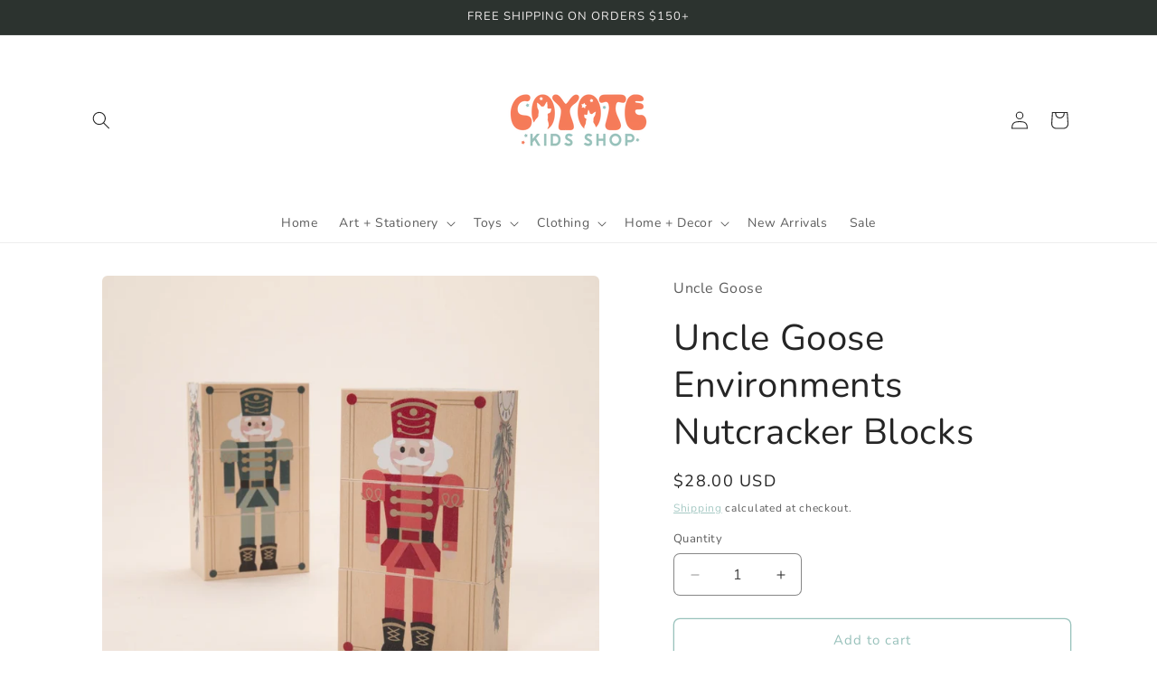

--- FILE ---
content_type: text/html; charset=utf-8
request_url: https://coyotekidsshop.com/products/uncle-goose-environments-nutcracker-blocks
body_size: 34013
content:
<!doctype html>
<html class="no-js" lang="en">
  <head>
    <meta charset="utf-8">
    <meta http-equiv="X-UA-Compatible" content="IE=edge">
    <meta name="viewport" content="width=device-width,initial-scale=1">
    <meta name="theme-color" content="">
    <link rel="canonical" href="https://coyotekidsshop.com/products/uncle-goose-environments-nutcracker-blocks"><link rel="icon" type="image/png" href="//coyotekidsshop.com/cdn/shop/files/COYOTE_LOGO_SUBMARK_COLOUR_ec3a82e0-51ee-415a-996e-22ce79fa9d71.png?crop=center&height=32&v=1707255802&width=32"><link rel="preconnect" href="https://fonts.shopifycdn.com" crossorigin><title>
      Uncle Goose Environments Nutcracker Blocks
 &ndash; Coyote Kids Shop</title>

    
      <meta name="description" content="  A Christmas dream brought to life! The mantle clock is set at midnight; a trimmed Christmas tree awaits. Nutcrackers arrive in festive red and green. Dance with Clara and the Mouse King; Cavaliers and Sugarplum Fairies. This six-piece wooden block set is for play, puzzling, and passing on as a family heirloom.   * 6 ">
    

    

<meta property="og:site_name" content="Coyote Kids Shop">
<meta property="og:url" content="https://coyotekidsshop.com/products/uncle-goose-environments-nutcracker-blocks">
<meta property="og:title" content="Uncle Goose Environments Nutcracker Blocks">
<meta property="og:type" content="product">
<meta property="og:description" content="  A Christmas dream brought to life! The mantle clock is set at midnight; a trimmed Christmas tree awaits. Nutcrackers arrive in festive red and green. Dance with Clara and the Mouse King; Cavaliers and Sugarplum Fairies. This six-piece wooden block set is for play, puzzling, and passing on as a family heirloom.   * 6 "><meta property="og:image" content="http://coyotekidsshop.com/cdn/shop/files/ba90e18dbc18757171ff00e892cb417ac7ebee4c49072588b21e1b11015ff4fd.jpg?v=1699331103">
  <meta property="og:image:secure_url" content="https://coyotekidsshop.com/cdn/shop/files/ba90e18dbc18757171ff00e892cb417ac7ebee4c49072588b21e1b11015ff4fd.jpg?v=1699331103">
  <meta property="og:image:width" content="694">
  <meta property="og:image:height" content="694"><meta property="og:price:amount" content="28.00">
  <meta property="og:price:currency" content="USD"><meta name="twitter:card" content="summary_large_image">
<meta name="twitter:title" content="Uncle Goose Environments Nutcracker Blocks">
<meta name="twitter:description" content="  A Christmas dream brought to life! The mantle clock is set at midnight; a trimmed Christmas tree awaits. Nutcrackers arrive in festive red and green. Dance with Clara and the Mouse King; Cavaliers and Sugarplum Fairies. This six-piece wooden block set is for play, puzzling, and passing on as a family heirloom.   * 6 ">


    <script src="//coyotekidsshop.com/cdn/shop/t/25/assets/constants.js?v=58251544750838685771713371585" defer="defer"></script>
    <script src="//coyotekidsshop.com/cdn/shop/t/25/assets/pubsub.js?v=158357773527763999511713371585" defer="defer"></script>
    <script src="//coyotekidsshop.com/cdn/shop/t/25/assets/global.js?v=37284204640041572741713371585" defer="defer"></script><script src="//coyotekidsshop.com/cdn/shop/t/25/assets/animations.js?v=88693664871331136111713371585" defer="defer"></script><script>window.performance && window.performance.mark && window.performance.mark('shopify.content_for_header.start');</script><meta name="google-site-verification" content="6dOvG6RYS0HFjVjdYzQ6IQzzsvb5jA663eHgzS89nPk">
<meta id="shopify-digital-wallet" name="shopify-digital-wallet" content="/50537169072/digital_wallets/dialog">
<meta name="shopify-checkout-api-token" content="6c2cf1f49ea0fe77ae7528407ef00589">
<meta id="in-context-paypal-metadata" data-shop-id="50537169072" data-venmo-supported="false" data-environment="production" data-locale="en_US" data-paypal-v4="true" data-currency="USD">
<link rel="alternate" type="application/json+oembed" href="https://coyotekidsshop.com/products/uncle-goose-environments-nutcracker-blocks.oembed">
<script async="async" src="/checkouts/internal/preloads.js?locale=en-US"></script>
<script id="apple-pay-shop-capabilities" type="application/json">{"shopId":50537169072,"countryCode":"US","currencyCode":"USD","merchantCapabilities":["supports3DS"],"merchantId":"gid:\/\/shopify\/Shop\/50537169072","merchantName":"Coyote Kids Shop","requiredBillingContactFields":["postalAddress","email"],"requiredShippingContactFields":["postalAddress","email"],"shippingType":"shipping","supportedNetworks":["visa","masterCard","amex","discover","elo","jcb"],"total":{"type":"pending","label":"Coyote Kids Shop","amount":"1.00"},"shopifyPaymentsEnabled":true,"supportsSubscriptions":true}</script>
<script id="shopify-features" type="application/json">{"accessToken":"6c2cf1f49ea0fe77ae7528407ef00589","betas":["rich-media-storefront-analytics"],"domain":"coyotekidsshop.com","predictiveSearch":true,"shopId":50537169072,"locale":"en"}</script>
<script>var Shopify = Shopify || {};
Shopify.shop = "on-sage-avenue.myshopify.com";
Shopify.locale = "en";
Shopify.currency = {"active":"USD","rate":"1.0"};
Shopify.country = "US";
Shopify.theme = {"name":"Copy of Copy of Updated copy of Craft","id":135729742000,"schema_name":"Craft","schema_version":"13.0.1","theme_store_id":1368,"role":"main"};
Shopify.theme.handle = "null";
Shopify.theme.style = {"id":null,"handle":null};
Shopify.cdnHost = "coyotekidsshop.com/cdn";
Shopify.routes = Shopify.routes || {};
Shopify.routes.root = "/";</script>
<script type="module">!function(o){(o.Shopify=o.Shopify||{}).modules=!0}(window);</script>
<script>!function(o){function n(){var o=[];function n(){o.push(Array.prototype.slice.apply(arguments))}return n.q=o,n}var t=o.Shopify=o.Shopify||{};t.loadFeatures=n(),t.autoloadFeatures=n()}(window);</script>
<script id="shop-js-analytics" type="application/json">{"pageType":"product"}</script>
<script defer="defer" async type="module" src="//coyotekidsshop.com/cdn/shopifycloud/shop-js/modules/v2/client.init-shop-cart-sync_BT-GjEfc.en.esm.js"></script>
<script defer="defer" async type="module" src="//coyotekidsshop.com/cdn/shopifycloud/shop-js/modules/v2/chunk.common_D58fp_Oc.esm.js"></script>
<script defer="defer" async type="module" src="//coyotekidsshop.com/cdn/shopifycloud/shop-js/modules/v2/chunk.modal_xMitdFEc.esm.js"></script>
<script type="module">
  await import("//coyotekidsshop.com/cdn/shopifycloud/shop-js/modules/v2/client.init-shop-cart-sync_BT-GjEfc.en.esm.js");
await import("//coyotekidsshop.com/cdn/shopifycloud/shop-js/modules/v2/chunk.common_D58fp_Oc.esm.js");
await import("//coyotekidsshop.com/cdn/shopifycloud/shop-js/modules/v2/chunk.modal_xMitdFEc.esm.js");

  window.Shopify.SignInWithShop?.initShopCartSync?.({"fedCMEnabled":true,"windoidEnabled":true});

</script>
<script id="__st">var __st={"a":50537169072,"offset":-28800,"reqid":"eb8db211-e961-4a99-8af6-f5f471cf28aa-1769288899","pageurl":"coyotekidsshop.com\/products\/uncle-goose-environments-nutcracker-blocks","u":"953b7cc530e0","p":"product","rtyp":"product","rid":7414101770416};</script>
<script>window.ShopifyPaypalV4VisibilityTracking = true;</script>
<script id="captcha-bootstrap">!function(){'use strict';const t='contact',e='account',n='new_comment',o=[[t,t],['blogs',n],['comments',n],[t,'customer']],c=[[e,'customer_login'],[e,'guest_login'],[e,'recover_customer_password'],[e,'create_customer']],r=t=>t.map((([t,e])=>`form[action*='/${t}']:not([data-nocaptcha='true']) input[name='form_type'][value='${e}']`)).join(','),a=t=>()=>t?[...document.querySelectorAll(t)].map((t=>t.form)):[];function s(){const t=[...o],e=r(t);return a(e)}const i='password',u='form_key',d=['recaptcha-v3-token','g-recaptcha-response','h-captcha-response',i],f=()=>{try{return window.sessionStorage}catch{return}},m='__shopify_v',_=t=>t.elements[u];function p(t,e,n=!1){try{const o=window.sessionStorage,c=JSON.parse(o.getItem(e)),{data:r}=function(t){const{data:e,action:n}=t;return t[m]||n?{data:e,action:n}:{data:t,action:n}}(c);for(const[e,n]of Object.entries(r))t.elements[e]&&(t.elements[e].value=n);n&&o.removeItem(e)}catch(o){console.error('form repopulation failed',{error:o})}}const l='form_type',E='cptcha';function T(t){t.dataset[E]=!0}const w=window,h=w.document,L='Shopify',v='ce_forms',y='captcha';let A=!1;((t,e)=>{const n=(g='f06e6c50-85a8-45c8-87d0-21a2b65856fe',I='https://cdn.shopify.com/shopifycloud/storefront-forms-hcaptcha/ce_storefront_forms_captcha_hcaptcha.v1.5.2.iife.js',D={infoText:'Protected by hCaptcha',privacyText:'Privacy',termsText:'Terms'},(t,e,n)=>{const o=w[L][v],c=o.bindForm;if(c)return c(t,g,e,D).then(n);var r;o.q.push([[t,g,e,D],n]),r=I,A||(h.body.append(Object.assign(h.createElement('script'),{id:'captcha-provider',async:!0,src:r})),A=!0)});var g,I,D;w[L]=w[L]||{},w[L][v]=w[L][v]||{},w[L][v].q=[],w[L][y]=w[L][y]||{},w[L][y].protect=function(t,e){n(t,void 0,e),T(t)},Object.freeze(w[L][y]),function(t,e,n,w,h,L){const[v,y,A,g]=function(t,e,n){const i=e?o:[],u=t?c:[],d=[...i,...u],f=r(d),m=r(i),_=r(d.filter((([t,e])=>n.includes(e))));return[a(f),a(m),a(_),s()]}(w,h,L),I=t=>{const e=t.target;return e instanceof HTMLFormElement?e:e&&e.form},D=t=>v().includes(t);t.addEventListener('submit',(t=>{const e=I(t);if(!e)return;const n=D(e)&&!e.dataset.hcaptchaBound&&!e.dataset.recaptchaBound,o=_(e),c=g().includes(e)&&(!o||!o.value);(n||c)&&t.preventDefault(),c&&!n&&(function(t){try{if(!f())return;!function(t){const e=f();if(!e)return;const n=_(t);if(!n)return;const o=n.value;o&&e.removeItem(o)}(t);const e=Array.from(Array(32),(()=>Math.random().toString(36)[2])).join('');!function(t,e){_(t)||t.append(Object.assign(document.createElement('input'),{type:'hidden',name:u})),t.elements[u].value=e}(t,e),function(t,e){const n=f();if(!n)return;const o=[...t.querySelectorAll(`input[type='${i}']`)].map((({name:t})=>t)),c=[...d,...o],r={};for(const[a,s]of new FormData(t).entries())c.includes(a)||(r[a]=s);n.setItem(e,JSON.stringify({[m]:1,action:t.action,data:r}))}(t,e)}catch(e){console.error('failed to persist form',e)}}(e),e.submit())}));const S=(t,e)=>{t&&!t.dataset[E]&&(n(t,e.some((e=>e===t))),T(t))};for(const o of['focusin','change'])t.addEventListener(o,(t=>{const e=I(t);D(e)&&S(e,y())}));const B=e.get('form_key'),M=e.get(l),P=B&&M;t.addEventListener('DOMContentLoaded',(()=>{const t=y();if(P)for(const e of t)e.elements[l].value===M&&p(e,B);[...new Set([...A(),...v().filter((t=>'true'===t.dataset.shopifyCaptcha))])].forEach((e=>S(e,t)))}))}(h,new URLSearchParams(w.location.search),n,t,e,['guest_login'])})(!0,!0)}();</script>
<script integrity="sha256-4kQ18oKyAcykRKYeNunJcIwy7WH5gtpwJnB7kiuLZ1E=" data-source-attribution="shopify.loadfeatures" defer="defer" src="//coyotekidsshop.com/cdn/shopifycloud/storefront/assets/storefront/load_feature-a0a9edcb.js" crossorigin="anonymous"></script>
<script data-source-attribution="shopify.dynamic_checkout.dynamic.init">var Shopify=Shopify||{};Shopify.PaymentButton=Shopify.PaymentButton||{isStorefrontPortableWallets:!0,init:function(){window.Shopify.PaymentButton.init=function(){};var t=document.createElement("script");t.src="https://coyotekidsshop.com/cdn/shopifycloud/portable-wallets/latest/portable-wallets.en.js",t.type="module",document.head.appendChild(t)}};
</script>
<script data-source-attribution="shopify.dynamic_checkout.buyer_consent">
  function portableWalletsHideBuyerConsent(e){var t=document.getElementById("shopify-buyer-consent"),n=document.getElementById("shopify-subscription-policy-button");t&&n&&(t.classList.add("hidden"),t.setAttribute("aria-hidden","true"),n.removeEventListener("click",e))}function portableWalletsShowBuyerConsent(e){var t=document.getElementById("shopify-buyer-consent"),n=document.getElementById("shopify-subscription-policy-button");t&&n&&(t.classList.remove("hidden"),t.removeAttribute("aria-hidden"),n.addEventListener("click",e))}window.Shopify?.PaymentButton&&(window.Shopify.PaymentButton.hideBuyerConsent=portableWalletsHideBuyerConsent,window.Shopify.PaymentButton.showBuyerConsent=portableWalletsShowBuyerConsent);
</script>
<script>
  function portableWalletsCleanup(e){e&&e.src&&console.error("Failed to load portable wallets script "+e.src);var t=document.querySelectorAll("shopify-accelerated-checkout .shopify-payment-button__skeleton, shopify-accelerated-checkout-cart .wallet-cart-button__skeleton"),e=document.getElementById("shopify-buyer-consent");for(let e=0;e<t.length;e++)t[e].remove();e&&e.remove()}function portableWalletsNotLoadedAsModule(e){e instanceof ErrorEvent&&"string"==typeof e.message&&e.message.includes("import.meta")&&"string"==typeof e.filename&&e.filename.includes("portable-wallets")&&(window.removeEventListener("error",portableWalletsNotLoadedAsModule),window.Shopify.PaymentButton.failedToLoad=e,"loading"===document.readyState?document.addEventListener("DOMContentLoaded",window.Shopify.PaymentButton.init):window.Shopify.PaymentButton.init())}window.addEventListener("error",portableWalletsNotLoadedAsModule);
</script>

<script type="module" src="https://coyotekidsshop.com/cdn/shopifycloud/portable-wallets/latest/portable-wallets.en.js" onError="portableWalletsCleanup(this)" crossorigin="anonymous"></script>
<script nomodule>
  document.addEventListener("DOMContentLoaded", portableWalletsCleanup);
</script>

<link id="shopify-accelerated-checkout-styles" rel="stylesheet" media="screen" href="https://coyotekidsshop.com/cdn/shopifycloud/portable-wallets/latest/accelerated-checkout-backwards-compat.css" crossorigin="anonymous">
<style id="shopify-accelerated-checkout-cart">
        #shopify-buyer-consent {
  margin-top: 1em;
  display: inline-block;
  width: 100%;
}

#shopify-buyer-consent.hidden {
  display: none;
}

#shopify-subscription-policy-button {
  background: none;
  border: none;
  padding: 0;
  text-decoration: underline;
  font-size: inherit;
  cursor: pointer;
}

#shopify-subscription-policy-button::before {
  box-shadow: none;
}

      </style>
<script id="sections-script" data-sections="header" defer="defer" src="//coyotekidsshop.com/cdn/shop/t/25/compiled_assets/scripts.js?v=793"></script>
<script>window.performance && window.performance.mark && window.performance.mark('shopify.content_for_header.end');</script>


    <style data-shopify>
      @font-face {
  font-family: Nunito;
  font-weight: 400;
  font-style: normal;
  font-display: swap;
  src: url("//coyotekidsshop.com/cdn/fonts/nunito/nunito_n4.fc49103dc396b42cae9460289072d384b6c6eb63.woff2") format("woff2"),
       url("//coyotekidsshop.com/cdn/fonts/nunito/nunito_n4.5d26d13beeac3116db2479e64986cdeea4c8fbdd.woff") format("woff");
}

      @font-face {
  font-family: Nunito;
  font-weight: 700;
  font-style: normal;
  font-display: swap;
  src: url("//coyotekidsshop.com/cdn/fonts/nunito/nunito_n7.37cf9b8cf43b3322f7e6e13ad2aad62ab5dc9109.woff2") format("woff2"),
       url("//coyotekidsshop.com/cdn/fonts/nunito/nunito_n7.45cfcfadc6630011252d54d5f5a2c7c98f60d5de.woff") format("woff");
}

      @font-face {
  font-family: Nunito;
  font-weight: 400;
  font-style: italic;
  font-display: swap;
  src: url("//coyotekidsshop.com/cdn/fonts/nunito/nunito_i4.fd53bf99043ab6c570187ed42d1b49192135de96.woff2") format("woff2"),
       url("//coyotekidsshop.com/cdn/fonts/nunito/nunito_i4.cb3876a003a73aaae5363bb3e3e99d45ec598cc6.woff") format("woff");
}

      @font-face {
  font-family: Nunito;
  font-weight: 700;
  font-style: italic;
  font-display: swap;
  src: url("//coyotekidsshop.com/cdn/fonts/nunito/nunito_i7.3f8ba2027bc9ceb1b1764ecab15bae73f86c4632.woff2") format("woff2"),
       url("//coyotekidsshop.com/cdn/fonts/nunito/nunito_i7.82bfb5f86ec77ada3c9f660da22064c2e46e1469.woff") format("woff");
}

      @font-face {
  font-family: Nunito;
  font-weight: 400;
  font-style: normal;
  font-display: swap;
  src: url("//coyotekidsshop.com/cdn/fonts/nunito/nunito_n4.fc49103dc396b42cae9460289072d384b6c6eb63.woff2") format("woff2"),
       url("//coyotekidsshop.com/cdn/fonts/nunito/nunito_n4.5d26d13beeac3116db2479e64986cdeea4c8fbdd.woff") format("woff");
}


      
        :root,
        .color-scheme-1 {
          --color-background: 255,255,255;
        
          --gradient-background: #ffffff;
        

        

        --color-foreground: 37,37,37;
        --color-background-contrast: 191,191,191;
        --color-shadow: 255,255,255;
        --color-button: 152,193,187;
        --color-button-text: 37,37,37;
        --color-secondary-button: 255,255,255;
        --color-secondary-button-text: 152,193,187;
        --color-link: 152,193,187;
        --color-badge-foreground: 37,37,37;
        --color-badge-background: 255,255,255;
        --color-badge-border: 37,37,37;
        --payment-terms-background-color: rgb(255 255 255);
      }
      
        
        .color-scheme-2 {
          --color-background: 255,255,255;
        
          --gradient-background: #ffffff;
        

        

        --color-foreground: 37,37,37;
        --color-background-contrast: 191,191,191;
        --color-shadow: 37,37,37;
        --color-button: 37,37,37;
        --color-button-text: 255,255,255;
        --color-secondary-button: 255,255,255;
        --color-secondary-button-text: 37,37,37;
        --color-link: 37,37,37;
        --color-badge-foreground: 37,37,37;
        --color-badge-background: 255,255,255;
        --color-badge-border: 37,37,37;
        --payment-terms-background-color: rgb(255 255 255);
      }
      
        
        .color-scheme-3 {
          --color-background: 152,193,187;
        
          --gradient-background: #98c1bb;
        

        

        --color-foreground: 255,255,255;
        --color-background-contrast: 82,136,128;
        --color-shadow: 255,255,255;
        --color-button: 246,123,89;
        --color-button-text: 255,255,255;
        --color-secondary-button: 152,193,187;
        --color-secondary-button-text: 152,193,187;
        --color-link: 152,193,187;
        --color-badge-foreground: 255,255,255;
        --color-badge-background: 152,193,187;
        --color-badge-border: 255,255,255;
        --payment-terms-background-color: rgb(152 193 187);
      }
      
        
        .color-scheme-4 {
          --color-background: 44,51,47;
        
          --gradient-background: #2c332f;
        

        

        --color-foreground: 239,236,236;
        --color-background-contrast: 56,65,60;
        --color-shadow: 37,37,37;
        --color-button: 239,236,236;
        --color-button-text: 44,51,47;
        --color-secondary-button: 44,51,47;
        --color-secondary-button-text: 239,236,236;
        --color-link: 239,236,236;
        --color-badge-foreground: 239,236,236;
        --color-badge-background: 44,51,47;
        --color-badge-border: 239,236,236;
        --payment-terms-background-color: rgb(44 51 47);
      }
      
        
        .color-scheme-5 {
          --color-background: 63,81,71;
        
          --gradient-background: #3f5147;
        

        

        --color-foreground: 239,236,236;
        --color-background-contrast: 7,9,8;
        --color-shadow: 37,37,37;
        --color-button: 239,236,236;
        --color-button-text: 63,81,71;
        --color-secondary-button: 63,81,71;
        --color-secondary-button-text: 239,236,236;
        --color-link: 239,236,236;
        --color-badge-foreground: 239,236,236;
        --color-badge-background: 63,81,71;
        --color-badge-border: 239,236,236;
        --payment-terms-background-color: rgb(63 81 71);
      }
      

      body, .color-scheme-1, .color-scheme-2, .color-scheme-3, .color-scheme-4, .color-scheme-5 {
        color: rgba(var(--color-foreground), 0.75);
        background-color: rgb(var(--color-background));
      }

      :root {
        --font-body-family: Nunito, sans-serif;
        --font-body-style: normal;
        --font-body-weight: 400;
        --font-body-weight-bold: 700;

        --font-heading-family: Nunito, sans-serif;
        --font-heading-style: normal;
        --font-heading-weight: 400;

        --font-body-scale: 1.0;
        --font-heading-scale: 1.0;

        --media-padding: px;
        --media-border-opacity: 0.1;
        --media-border-width: 0px;
        --media-radius: 6px;
        --media-shadow-opacity: 0.0;
        --media-shadow-horizontal-offset: 0px;
        --media-shadow-vertical-offset: 4px;
        --media-shadow-blur-radius: 5px;
        --media-shadow-visible: 0;

        --page-width: 120rem;
        --page-width-margin: 0rem;

        --product-card-image-padding: 0.0rem;
        --product-card-corner-radius: 0.6rem;
        --product-card-text-alignment: left;
        --product-card-border-width: 0.1rem;
        --product-card-border-opacity: 0.1;
        --product-card-shadow-opacity: 0.0;
        --product-card-shadow-visible: 0;
        --product-card-shadow-horizontal-offset: 0.0rem;
        --product-card-shadow-vertical-offset: 0.4rem;
        --product-card-shadow-blur-radius: 0.5rem;

        --collection-card-image-padding: 0.0rem;
        --collection-card-corner-radius: 0.6rem;
        --collection-card-text-alignment: left;
        --collection-card-border-width: 0.1rem;
        --collection-card-border-opacity: 0.1;
        --collection-card-shadow-opacity: 0.0;
        --collection-card-shadow-visible: 0;
        --collection-card-shadow-horizontal-offset: 0.0rem;
        --collection-card-shadow-vertical-offset: 0.4rem;
        --collection-card-shadow-blur-radius: 0.5rem;

        --blog-card-image-padding: 0.0rem;
        --blog-card-corner-radius: 0.6rem;
        --blog-card-text-alignment: left;
        --blog-card-border-width: 0.1rem;
        --blog-card-border-opacity: 0.1;
        --blog-card-shadow-opacity: 0.0;
        --blog-card-shadow-visible: 0;
        --blog-card-shadow-horizontal-offset: 0.0rem;
        --blog-card-shadow-vertical-offset: 0.4rem;
        --blog-card-shadow-blur-radius: 0.5rem;

        --badge-corner-radius: 0.6rem;

        --popup-border-width: 1px;
        --popup-border-opacity: 0.5;
        --popup-corner-radius: 6px;
        --popup-shadow-opacity: 0.0;
        --popup-shadow-horizontal-offset: 0px;
        --popup-shadow-vertical-offset: 4px;
        --popup-shadow-blur-radius: 5px;

        --drawer-border-width: 1px;
        --drawer-border-opacity: 0.1;
        --drawer-shadow-opacity: 0.0;
        --drawer-shadow-horizontal-offset: 0px;
        --drawer-shadow-vertical-offset: 4px;
        --drawer-shadow-blur-radius: 5px;

        --spacing-sections-desktop: 0px;
        --spacing-sections-mobile: 0px;

        --grid-desktop-vertical-spacing: 20px;
        --grid-desktop-horizontal-spacing: 20px;
        --grid-mobile-vertical-spacing: 10px;
        --grid-mobile-horizontal-spacing: 10px;

        --text-boxes-border-opacity: 0.1;
        --text-boxes-border-width: 0px;
        --text-boxes-radius: 6px;
        --text-boxes-shadow-opacity: 0.0;
        --text-boxes-shadow-visible: 0;
        --text-boxes-shadow-horizontal-offset: 0px;
        --text-boxes-shadow-vertical-offset: 4px;
        --text-boxes-shadow-blur-radius: 5px;

        --buttons-radius: 6px;
        --buttons-radius-outset: 7px;
        --buttons-border-width: 1px;
        --buttons-border-opacity: 1.0;
        --buttons-shadow-opacity: 0.15;
        --buttons-shadow-visible: 1;
        --buttons-shadow-horizontal-offset: 0px;
        --buttons-shadow-vertical-offset: 4px;
        --buttons-shadow-blur-radius: 5px;
        --buttons-border-offset: 0.3px;

        --inputs-radius: 6px;
        --inputs-border-width: 1px;
        --inputs-border-opacity: 0.55;
        --inputs-shadow-opacity: 0.0;
        --inputs-shadow-horizontal-offset: 0px;
        --inputs-margin-offset: 0px;
        --inputs-shadow-vertical-offset: 4px;
        --inputs-shadow-blur-radius: 5px;
        --inputs-radius-outset: 7px;

        --variant-pills-radius: 40px;
        --variant-pills-border-width: 1px;
        --variant-pills-border-opacity: 0.55;
        --variant-pills-shadow-opacity: 0.0;
        --variant-pills-shadow-horizontal-offset: 0px;
        --variant-pills-shadow-vertical-offset: 4px;
        --variant-pills-shadow-blur-radius: 5px;
      }

      *,
      *::before,
      *::after {
        box-sizing: inherit;
      }

      html {
        box-sizing: border-box;
        font-size: calc(var(--font-body-scale) * 62.5%);
        height: 100%;
      }

      body {
        display: grid;
        grid-template-rows: auto auto 1fr auto;
        grid-template-columns: 100%;
        min-height: 100%;
        margin: 0;
        font-size: 1.5rem;
        letter-spacing: 0.06rem;
        line-height: calc(1 + 0.8 / var(--font-body-scale));
        font-family: var(--font-body-family);
        font-style: var(--font-body-style);
        font-weight: var(--font-body-weight);
      }

      @media screen and (min-width: 750px) {
        body {
          font-size: 1.6rem;
        }
      }
    </style>

    <link href="//coyotekidsshop.com/cdn/shop/t/25/assets/base.css?v=93405971894151239851713371585" rel="stylesheet" type="text/css" media="all" />
<link rel="preload" as="font" href="//coyotekidsshop.com/cdn/fonts/nunito/nunito_n4.fc49103dc396b42cae9460289072d384b6c6eb63.woff2" type="font/woff2" crossorigin><link rel="preload" as="font" href="//coyotekidsshop.com/cdn/fonts/nunito/nunito_n4.fc49103dc396b42cae9460289072d384b6c6eb63.woff2" type="font/woff2" crossorigin><link href="//coyotekidsshop.com/cdn/shop/t/25/assets/component-localization-form.css?v=124545717069420038221713371585" rel="stylesheet" type="text/css" media="all" />
      <script src="//coyotekidsshop.com/cdn/shop/t/25/assets/localization-form.js?v=169565320306168926741713371585" defer="defer"></script><link
        rel="stylesheet"
        href="//coyotekidsshop.com/cdn/shop/t/25/assets/component-predictive-search.css?v=118923337488134913561713371585"
        media="print"
        onload="this.media='all'"
      ><script>
      document.documentElement.className = document.documentElement.className.replace('no-js', 'js');
      if (Shopify.designMode) {
        document.documentElement.classList.add('shopify-design-mode');
      }
    </script>
  <link href="https://monorail-edge.shopifysvc.com" rel="dns-prefetch">
<script>(function(){if ("sendBeacon" in navigator && "performance" in window) {try {var session_token_from_headers = performance.getEntriesByType('navigation')[0].serverTiming.find(x => x.name == '_s').description;} catch {var session_token_from_headers = undefined;}var session_cookie_matches = document.cookie.match(/_shopify_s=([^;]*)/);var session_token_from_cookie = session_cookie_matches && session_cookie_matches.length === 2 ? session_cookie_matches[1] : "";var session_token = session_token_from_headers || session_token_from_cookie || "";function handle_abandonment_event(e) {var entries = performance.getEntries().filter(function(entry) {return /monorail-edge.shopifysvc.com/.test(entry.name);});if (!window.abandonment_tracked && entries.length === 0) {window.abandonment_tracked = true;var currentMs = Date.now();var navigation_start = performance.timing.navigationStart;var payload = {shop_id: 50537169072,url: window.location.href,navigation_start,duration: currentMs - navigation_start,session_token,page_type: "product"};window.navigator.sendBeacon("https://monorail-edge.shopifysvc.com/v1/produce", JSON.stringify({schema_id: "online_store_buyer_site_abandonment/1.1",payload: payload,metadata: {event_created_at_ms: currentMs,event_sent_at_ms: currentMs}}));}}window.addEventListener('pagehide', handle_abandonment_event);}}());</script>
<script id="web-pixels-manager-setup">(function e(e,d,r,n,o){if(void 0===o&&(o={}),!Boolean(null===(a=null===(i=window.Shopify)||void 0===i?void 0:i.analytics)||void 0===a?void 0:a.replayQueue)){var i,a;window.Shopify=window.Shopify||{};var t=window.Shopify;t.analytics=t.analytics||{};var s=t.analytics;s.replayQueue=[],s.publish=function(e,d,r){return s.replayQueue.push([e,d,r]),!0};try{self.performance.mark("wpm:start")}catch(e){}var l=function(){var e={modern:/Edge?\/(1{2}[4-9]|1[2-9]\d|[2-9]\d{2}|\d{4,})\.\d+(\.\d+|)|Firefox\/(1{2}[4-9]|1[2-9]\d|[2-9]\d{2}|\d{4,})\.\d+(\.\d+|)|Chrom(ium|e)\/(9{2}|\d{3,})\.\d+(\.\d+|)|(Maci|X1{2}).+ Version\/(15\.\d+|(1[6-9]|[2-9]\d|\d{3,})\.\d+)([,.]\d+|)( \(\w+\)|)( Mobile\/\w+|) Safari\/|Chrome.+OPR\/(9{2}|\d{3,})\.\d+\.\d+|(CPU[ +]OS|iPhone[ +]OS|CPU[ +]iPhone|CPU IPhone OS|CPU iPad OS)[ +]+(15[._]\d+|(1[6-9]|[2-9]\d|\d{3,})[._]\d+)([._]\d+|)|Android:?[ /-](13[3-9]|1[4-9]\d|[2-9]\d{2}|\d{4,})(\.\d+|)(\.\d+|)|Android.+Firefox\/(13[5-9]|1[4-9]\d|[2-9]\d{2}|\d{4,})\.\d+(\.\d+|)|Android.+Chrom(ium|e)\/(13[3-9]|1[4-9]\d|[2-9]\d{2}|\d{4,})\.\d+(\.\d+|)|SamsungBrowser\/([2-9]\d|\d{3,})\.\d+/,legacy:/Edge?\/(1[6-9]|[2-9]\d|\d{3,})\.\d+(\.\d+|)|Firefox\/(5[4-9]|[6-9]\d|\d{3,})\.\d+(\.\d+|)|Chrom(ium|e)\/(5[1-9]|[6-9]\d|\d{3,})\.\d+(\.\d+|)([\d.]+$|.*Safari\/(?![\d.]+ Edge\/[\d.]+$))|(Maci|X1{2}).+ Version\/(10\.\d+|(1[1-9]|[2-9]\d|\d{3,})\.\d+)([,.]\d+|)( \(\w+\)|)( Mobile\/\w+|) Safari\/|Chrome.+OPR\/(3[89]|[4-9]\d|\d{3,})\.\d+\.\d+|(CPU[ +]OS|iPhone[ +]OS|CPU[ +]iPhone|CPU IPhone OS|CPU iPad OS)[ +]+(10[._]\d+|(1[1-9]|[2-9]\d|\d{3,})[._]\d+)([._]\d+|)|Android:?[ /-](13[3-9]|1[4-9]\d|[2-9]\d{2}|\d{4,})(\.\d+|)(\.\d+|)|Mobile Safari.+OPR\/([89]\d|\d{3,})\.\d+\.\d+|Android.+Firefox\/(13[5-9]|1[4-9]\d|[2-9]\d{2}|\d{4,})\.\d+(\.\d+|)|Android.+Chrom(ium|e)\/(13[3-9]|1[4-9]\d|[2-9]\d{2}|\d{4,})\.\d+(\.\d+|)|Android.+(UC? ?Browser|UCWEB|U3)[ /]?(15\.([5-9]|\d{2,})|(1[6-9]|[2-9]\d|\d{3,})\.\d+)\.\d+|SamsungBrowser\/(5\.\d+|([6-9]|\d{2,})\.\d+)|Android.+MQ{2}Browser\/(14(\.(9|\d{2,})|)|(1[5-9]|[2-9]\d|\d{3,})(\.\d+|))(\.\d+|)|K[Aa][Ii]OS\/(3\.\d+|([4-9]|\d{2,})\.\d+)(\.\d+|)/},d=e.modern,r=e.legacy,n=navigator.userAgent;return n.match(d)?"modern":n.match(r)?"legacy":"unknown"}(),u="modern"===l?"modern":"legacy",c=(null!=n?n:{modern:"",legacy:""})[u],f=function(e){return[e.baseUrl,"/wpm","/b",e.hashVersion,"modern"===e.buildTarget?"m":"l",".js"].join("")}({baseUrl:d,hashVersion:r,buildTarget:u}),m=function(e){var d=e.version,r=e.bundleTarget,n=e.surface,o=e.pageUrl,i=e.monorailEndpoint;return{emit:function(e){var a=e.status,t=e.errorMsg,s=(new Date).getTime(),l=JSON.stringify({metadata:{event_sent_at_ms:s},events:[{schema_id:"web_pixels_manager_load/3.1",payload:{version:d,bundle_target:r,page_url:o,status:a,surface:n,error_msg:t},metadata:{event_created_at_ms:s}}]});if(!i)return console&&console.warn&&console.warn("[Web Pixels Manager] No Monorail endpoint provided, skipping logging."),!1;try{return self.navigator.sendBeacon.bind(self.navigator)(i,l)}catch(e){}var u=new XMLHttpRequest;try{return u.open("POST",i,!0),u.setRequestHeader("Content-Type","text/plain"),u.send(l),!0}catch(e){return console&&console.warn&&console.warn("[Web Pixels Manager] Got an unhandled error while logging to Monorail."),!1}}}}({version:r,bundleTarget:l,surface:e.surface,pageUrl:self.location.href,monorailEndpoint:e.monorailEndpoint});try{o.browserTarget=l,function(e){var d=e.src,r=e.async,n=void 0===r||r,o=e.onload,i=e.onerror,a=e.sri,t=e.scriptDataAttributes,s=void 0===t?{}:t,l=document.createElement("script"),u=document.querySelector("head"),c=document.querySelector("body");if(l.async=n,l.src=d,a&&(l.integrity=a,l.crossOrigin="anonymous"),s)for(var f in s)if(Object.prototype.hasOwnProperty.call(s,f))try{l.dataset[f]=s[f]}catch(e){}if(o&&l.addEventListener("load",o),i&&l.addEventListener("error",i),u)u.appendChild(l);else{if(!c)throw new Error("Did not find a head or body element to append the script");c.appendChild(l)}}({src:f,async:!0,onload:function(){if(!function(){var e,d;return Boolean(null===(d=null===(e=window.Shopify)||void 0===e?void 0:e.analytics)||void 0===d?void 0:d.initialized)}()){var d=window.webPixelsManager.init(e)||void 0;if(d){var r=window.Shopify.analytics;r.replayQueue.forEach((function(e){var r=e[0],n=e[1],o=e[2];d.publishCustomEvent(r,n,o)})),r.replayQueue=[],r.publish=d.publishCustomEvent,r.visitor=d.visitor,r.initialized=!0}}},onerror:function(){return m.emit({status:"failed",errorMsg:"".concat(f," has failed to load")})},sri:function(e){var d=/^sha384-[A-Za-z0-9+/=]+$/;return"string"==typeof e&&d.test(e)}(c)?c:"",scriptDataAttributes:o}),m.emit({status:"loading"})}catch(e){m.emit({status:"failed",errorMsg:(null==e?void 0:e.message)||"Unknown error"})}}})({shopId: 50537169072,storefrontBaseUrl: "https://coyotekidsshop.com",extensionsBaseUrl: "https://extensions.shopifycdn.com/cdn/shopifycloud/web-pixels-manager",monorailEndpoint: "https://monorail-edge.shopifysvc.com/unstable/produce_batch",surface: "storefront-renderer",enabledBetaFlags: ["2dca8a86"],webPixelsConfigList: [{"id":"512819376","configuration":"{\"config\":\"{\\\"pixel_id\\\":\\\"GT-5MJWZXV\\\",\\\"target_country\\\":\\\"US\\\",\\\"gtag_events\\\":[{\\\"type\\\":\\\"purchase\\\",\\\"action_label\\\":\\\"MC-3BXGZBFTDK\\\"},{\\\"type\\\":\\\"page_view\\\",\\\"action_label\\\":\\\"MC-3BXGZBFTDK\\\"},{\\\"type\\\":\\\"view_item\\\",\\\"action_label\\\":\\\"MC-3BXGZBFTDK\\\"}],\\\"enable_monitoring_mode\\\":false}\"}","eventPayloadVersion":"v1","runtimeContext":"OPEN","scriptVersion":"b2a88bafab3e21179ed38636efcd8a93","type":"APP","apiClientId":1780363,"privacyPurposes":[],"dataSharingAdjustments":{"protectedCustomerApprovalScopes":["read_customer_address","read_customer_email","read_customer_name","read_customer_personal_data","read_customer_phone"]}},{"id":"88735920","configuration":"{\"tagID\":\"2613301224434\"}","eventPayloadVersion":"v1","runtimeContext":"STRICT","scriptVersion":"18031546ee651571ed29edbe71a3550b","type":"APP","apiClientId":3009811,"privacyPurposes":["ANALYTICS","MARKETING","SALE_OF_DATA"],"dataSharingAdjustments":{"protectedCustomerApprovalScopes":["read_customer_address","read_customer_email","read_customer_name","read_customer_personal_data","read_customer_phone"]}},{"id":"shopify-app-pixel","configuration":"{}","eventPayloadVersion":"v1","runtimeContext":"STRICT","scriptVersion":"0450","apiClientId":"shopify-pixel","type":"APP","privacyPurposes":["ANALYTICS","MARKETING"]},{"id":"shopify-custom-pixel","eventPayloadVersion":"v1","runtimeContext":"LAX","scriptVersion":"0450","apiClientId":"shopify-pixel","type":"CUSTOM","privacyPurposes":["ANALYTICS","MARKETING"]}],isMerchantRequest: false,initData: {"shop":{"name":"Coyote Kids Shop","paymentSettings":{"currencyCode":"USD"},"myshopifyDomain":"on-sage-avenue.myshopify.com","countryCode":"US","storefrontUrl":"https:\/\/coyotekidsshop.com"},"customer":null,"cart":null,"checkout":null,"productVariants":[{"price":{"amount":28.0,"currencyCode":"USD"},"product":{"title":"Uncle Goose Environments Nutcracker Blocks","vendor":"Uncle Goose","id":"7414101770416","untranslatedTitle":"Uncle Goose Environments Nutcracker Blocks","url":"\/products\/uncle-goose-environments-nutcracker-blocks","type":"Educational"},"id":"42939737505968","image":{"src":"\/\/coyotekidsshop.com\/cdn\/shop\/files\/ba90e18dbc18757171ff00e892cb417ac7ebee4c49072588b21e1b11015ff4fd.jpg?v=1699331103"},"sku":"ENVNUT","title":"Default Title","untranslatedTitle":"Default Title"}],"purchasingCompany":null},},"https://coyotekidsshop.com/cdn","fcfee988w5aeb613cpc8e4bc33m6693e112",{"modern":"","legacy":""},{"shopId":"50537169072","storefrontBaseUrl":"https:\/\/coyotekidsshop.com","extensionBaseUrl":"https:\/\/extensions.shopifycdn.com\/cdn\/shopifycloud\/web-pixels-manager","surface":"storefront-renderer","enabledBetaFlags":"[\"2dca8a86\"]","isMerchantRequest":"false","hashVersion":"fcfee988w5aeb613cpc8e4bc33m6693e112","publish":"custom","events":"[[\"page_viewed\",{}],[\"product_viewed\",{\"productVariant\":{\"price\":{\"amount\":28.0,\"currencyCode\":\"USD\"},\"product\":{\"title\":\"Uncle Goose Environments Nutcracker Blocks\",\"vendor\":\"Uncle Goose\",\"id\":\"7414101770416\",\"untranslatedTitle\":\"Uncle Goose Environments Nutcracker Blocks\",\"url\":\"\/products\/uncle-goose-environments-nutcracker-blocks\",\"type\":\"Educational\"},\"id\":\"42939737505968\",\"image\":{\"src\":\"\/\/coyotekidsshop.com\/cdn\/shop\/files\/ba90e18dbc18757171ff00e892cb417ac7ebee4c49072588b21e1b11015ff4fd.jpg?v=1699331103\"},\"sku\":\"ENVNUT\",\"title\":\"Default Title\",\"untranslatedTitle\":\"Default Title\"}}]]"});</script><script>
  window.ShopifyAnalytics = window.ShopifyAnalytics || {};
  window.ShopifyAnalytics.meta = window.ShopifyAnalytics.meta || {};
  window.ShopifyAnalytics.meta.currency = 'USD';
  var meta = {"product":{"id":7414101770416,"gid":"gid:\/\/shopify\/Product\/7414101770416","vendor":"Uncle Goose","type":"Educational","handle":"uncle-goose-environments-nutcracker-blocks","variants":[{"id":42939737505968,"price":2800,"name":"Uncle Goose Environments Nutcracker Blocks","public_title":null,"sku":"ENVNUT"}],"remote":false},"page":{"pageType":"product","resourceType":"product","resourceId":7414101770416,"requestId":"eb8db211-e961-4a99-8af6-f5f471cf28aa-1769288899"}};
  for (var attr in meta) {
    window.ShopifyAnalytics.meta[attr] = meta[attr];
  }
</script>
<script class="analytics">
  (function () {
    var customDocumentWrite = function(content) {
      var jquery = null;

      if (window.jQuery) {
        jquery = window.jQuery;
      } else if (window.Checkout && window.Checkout.$) {
        jquery = window.Checkout.$;
      }

      if (jquery) {
        jquery('body').append(content);
      }
    };

    var hasLoggedConversion = function(token) {
      if (token) {
        return document.cookie.indexOf('loggedConversion=' + token) !== -1;
      }
      return false;
    }

    var setCookieIfConversion = function(token) {
      if (token) {
        var twoMonthsFromNow = new Date(Date.now());
        twoMonthsFromNow.setMonth(twoMonthsFromNow.getMonth() + 2);

        document.cookie = 'loggedConversion=' + token + '; expires=' + twoMonthsFromNow;
      }
    }

    var trekkie = window.ShopifyAnalytics.lib = window.trekkie = window.trekkie || [];
    if (trekkie.integrations) {
      return;
    }
    trekkie.methods = [
      'identify',
      'page',
      'ready',
      'track',
      'trackForm',
      'trackLink'
    ];
    trekkie.factory = function(method) {
      return function() {
        var args = Array.prototype.slice.call(arguments);
        args.unshift(method);
        trekkie.push(args);
        return trekkie;
      };
    };
    for (var i = 0; i < trekkie.methods.length; i++) {
      var key = trekkie.methods[i];
      trekkie[key] = trekkie.factory(key);
    }
    trekkie.load = function(config) {
      trekkie.config = config || {};
      trekkie.config.initialDocumentCookie = document.cookie;
      var first = document.getElementsByTagName('script')[0];
      var script = document.createElement('script');
      script.type = 'text/javascript';
      script.onerror = function(e) {
        var scriptFallback = document.createElement('script');
        scriptFallback.type = 'text/javascript';
        scriptFallback.onerror = function(error) {
                var Monorail = {
      produce: function produce(monorailDomain, schemaId, payload) {
        var currentMs = new Date().getTime();
        var event = {
          schema_id: schemaId,
          payload: payload,
          metadata: {
            event_created_at_ms: currentMs,
            event_sent_at_ms: currentMs
          }
        };
        return Monorail.sendRequest("https://" + monorailDomain + "/v1/produce", JSON.stringify(event));
      },
      sendRequest: function sendRequest(endpointUrl, payload) {
        // Try the sendBeacon API
        if (window && window.navigator && typeof window.navigator.sendBeacon === 'function' && typeof window.Blob === 'function' && !Monorail.isIos12()) {
          var blobData = new window.Blob([payload], {
            type: 'text/plain'
          });

          if (window.navigator.sendBeacon(endpointUrl, blobData)) {
            return true;
          } // sendBeacon was not successful

        } // XHR beacon

        var xhr = new XMLHttpRequest();

        try {
          xhr.open('POST', endpointUrl);
          xhr.setRequestHeader('Content-Type', 'text/plain');
          xhr.send(payload);
        } catch (e) {
          console.log(e);
        }

        return false;
      },
      isIos12: function isIos12() {
        return window.navigator.userAgent.lastIndexOf('iPhone; CPU iPhone OS 12_') !== -1 || window.navigator.userAgent.lastIndexOf('iPad; CPU OS 12_') !== -1;
      }
    };
    Monorail.produce('monorail-edge.shopifysvc.com',
      'trekkie_storefront_load_errors/1.1',
      {shop_id: 50537169072,
      theme_id: 135729742000,
      app_name: "storefront",
      context_url: window.location.href,
      source_url: "//coyotekidsshop.com/cdn/s/trekkie.storefront.8d95595f799fbf7e1d32231b9a28fd43b70c67d3.min.js"});

        };
        scriptFallback.async = true;
        scriptFallback.src = '//coyotekidsshop.com/cdn/s/trekkie.storefront.8d95595f799fbf7e1d32231b9a28fd43b70c67d3.min.js';
        first.parentNode.insertBefore(scriptFallback, first);
      };
      script.async = true;
      script.src = '//coyotekidsshop.com/cdn/s/trekkie.storefront.8d95595f799fbf7e1d32231b9a28fd43b70c67d3.min.js';
      first.parentNode.insertBefore(script, first);
    };
    trekkie.load(
      {"Trekkie":{"appName":"storefront","development":false,"defaultAttributes":{"shopId":50537169072,"isMerchantRequest":null,"themeId":135729742000,"themeCityHash":"18036723979546271477","contentLanguage":"en","currency":"USD","eventMetadataId":"8a805f59-56c4-41e6-b069-2c1e2c35e931"},"isServerSideCookieWritingEnabled":true,"monorailRegion":"shop_domain","enabledBetaFlags":["65f19447"]},"Session Attribution":{},"S2S":{"facebookCapiEnabled":false,"source":"trekkie-storefront-renderer","apiClientId":580111}}
    );

    var loaded = false;
    trekkie.ready(function() {
      if (loaded) return;
      loaded = true;

      window.ShopifyAnalytics.lib = window.trekkie;

      var originalDocumentWrite = document.write;
      document.write = customDocumentWrite;
      try { window.ShopifyAnalytics.merchantGoogleAnalytics.call(this); } catch(error) {};
      document.write = originalDocumentWrite;

      window.ShopifyAnalytics.lib.page(null,{"pageType":"product","resourceType":"product","resourceId":7414101770416,"requestId":"eb8db211-e961-4a99-8af6-f5f471cf28aa-1769288899","shopifyEmitted":true});

      var match = window.location.pathname.match(/checkouts\/(.+)\/(thank_you|post_purchase)/)
      var token = match? match[1]: undefined;
      if (!hasLoggedConversion(token)) {
        setCookieIfConversion(token);
        window.ShopifyAnalytics.lib.track("Viewed Product",{"currency":"USD","variantId":42939737505968,"productId":7414101770416,"productGid":"gid:\/\/shopify\/Product\/7414101770416","name":"Uncle Goose Environments Nutcracker Blocks","price":"28.00","sku":"ENVNUT","brand":"Uncle Goose","variant":null,"category":"Educational","nonInteraction":true,"remote":false},undefined,undefined,{"shopifyEmitted":true});
      window.ShopifyAnalytics.lib.track("monorail:\/\/trekkie_storefront_viewed_product\/1.1",{"currency":"USD","variantId":42939737505968,"productId":7414101770416,"productGid":"gid:\/\/shopify\/Product\/7414101770416","name":"Uncle Goose Environments Nutcracker Blocks","price":"28.00","sku":"ENVNUT","brand":"Uncle Goose","variant":null,"category":"Educational","nonInteraction":true,"remote":false,"referer":"https:\/\/coyotekidsshop.com\/products\/uncle-goose-environments-nutcracker-blocks"});
      }
    });


        var eventsListenerScript = document.createElement('script');
        eventsListenerScript.async = true;
        eventsListenerScript.src = "//coyotekidsshop.com/cdn/shopifycloud/storefront/assets/shop_events_listener-3da45d37.js";
        document.getElementsByTagName('head')[0].appendChild(eventsListenerScript);

})();</script>
<script
  defer
  src="https://coyotekidsshop.com/cdn/shopifycloud/perf-kit/shopify-perf-kit-3.0.4.min.js"
  data-application="storefront-renderer"
  data-shop-id="50537169072"
  data-render-region="gcp-us-east1"
  data-page-type="product"
  data-theme-instance-id="135729742000"
  data-theme-name="Craft"
  data-theme-version="13.0.1"
  data-monorail-region="shop_domain"
  data-resource-timing-sampling-rate="10"
  data-shs="true"
  data-shs-beacon="true"
  data-shs-export-with-fetch="true"
  data-shs-logs-sample-rate="1"
  data-shs-beacon-endpoint="https://coyotekidsshop.com/api/collect"
></script>
</head>

  <body class="gradient animate--hover-default">
    <a class="skip-to-content-link button visually-hidden" href="#MainContent">
      Skip to content
    </a><!-- BEGIN sections: header-group -->
<div id="shopify-section-sections--16813934608560__announcement-bar" class="shopify-section shopify-section-group-header-group announcement-bar-section"><link href="//coyotekidsshop.com/cdn/shop/t/25/assets/component-slideshow.css?v=107725913939919748051713371585" rel="stylesheet" type="text/css" media="all" />
<link href="//coyotekidsshop.com/cdn/shop/t/25/assets/component-slider.css?v=142503135496229589681713371585" rel="stylesheet" type="text/css" media="all" />

  <link href="//coyotekidsshop.com/cdn/shop/t/25/assets/component-list-social.css?v=35792976012981934991713371585" rel="stylesheet" type="text/css" media="all" />


<div
  class="utility-bar color-scheme-4 gradient utility-bar--bottom-border"
  
>
  <div class="page-width utility-bar__grid"><div
        class="announcement-bar"
        role="region"
        aria-label="Announcement"
        
      ><p class="announcement-bar__message h5">
            <span>FREE SHIPPING ON ORDERS $150+</span></p></div><div class="localization-wrapper">
</div>
  </div>
</div>


</div><div id="shopify-section-sections--16813934608560__header" class="shopify-section shopify-section-group-header-group section-header"><link rel="stylesheet" href="//coyotekidsshop.com/cdn/shop/t/25/assets/component-list-menu.css?v=151968516119678728991713371585" media="print" onload="this.media='all'">
<link rel="stylesheet" href="//coyotekidsshop.com/cdn/shop/t/25/assets/component-search.css?v=165164710990765432851713371585" media="print" onload="this.media='all'">
<link rel="stylesheet" href="//coyotekidsshop.com/cdn/shop/t/25/assets/component-menu-drawer.css?v=85170387104997277661713371585" media="print" onload="this.media='all'">
<link rel="stylesheet" href="//coyotekidsshop.com/cdn/shop/t/25/assets/component-cart-notification.css?v=54116361853792938221713371585" media="print" onload="this.media='all'">
<link rel="stylesheet" href="//coyotekidsshop.com/cdn/shop/t/25/assets/component-cart-items.css?v=136978088507021421401713371585" media="print" onload="this.media='all'"><link rel="stylesheet" href="//coyotekidsshop.com/cdn/shop/t/25/assets/component-price.css?v=70172745017360139101713371585" media="print" onload="this.media='all'"><noscript><link href="//coyotekidsshop.com/cdn/shop/t/25/assets/component-list-menu.css?v=151968516119678728991713371585" rel="stylesheet" type="text/css" media="all" /></noscript>
<noscript><link href="//coyotekidsshop.com/cdn/shop/t/25/assets/component-search.css?v=165164710990765432851713371585" rel="stylesheet" type="text/css" media="all" /></noscript>
<noscript><link href="//coyotekidsshop.com/cdn/shop/t/25/assets/component-menu-drawer.css?v=85170387104997277661713371585" rel="stylesheet" type="text/css" media="all" /></noscript>
<noscript><link href="//coyotekidsshop.com/cdn/shop/t/25/assets/component-cart-notification.css?v=54116361853792938221713371585" rel="stylesheet" type="text/css" media="all" /></noscript>
<noscript><link href="//coyotekidsshop.com/cdn/shop/t/25/assets/component-cart-items.css?v=136978088507021421401713371585" rel="stylesheet" type="text/css" media="all" /></noscript>

<style>
  header-drawer {
    justify-self: start;
    margin-left: -1.2rem;
  }@media screen and (min-width: 990px) {
      header-drawer {
        display: none;
      }
    }.menu-drawer-container {
    display: flex;
  }

  .list-menu {
    list-style: none;
    padding: 0;
    margin: 0;
  }

  .list-menu--inline {
    display: inline-flex;
    flex-wrap: wrap;
  }

  summary.list-menu__item {
    padding-right: 2.7rem;
  }

  .list-menu__item {
    display: flex;
    align-items: center;
    line-height: calc(1 + 0.3 / var(--font-body-scale));
  }

  .list-menu__item--link {
    text-decoration: none;
    padding-bottom: 1rem;
    padding-top: 1rem;
    line-height: calc(1 + 0.8 / var(--font-body-scale));
  }

  @media screen and (min-width: 750px) {
    .list-menu__item--link {
      padding-bottom: 0.5rem;
      padding-top: 0.5rem;
    }
  }
</style><style data-shopify>.header {
    padding: 0px 3rem 0px 3rem;
  }

  .section-header {
    position: sticky; /* This is for fixing a Safari z-index issue. PR #2147 */
    margin-bottom: 0px;
  }

  @media screen and (min-width: 750px) {
    .section-header {
      margin-bottom: 0px;
    }
  }

  @media screen and (min-width: 990px) {
    .header {
      padding-top: 0px;
      padding-bottom: 0px;
    }
  }</style><script src="//coyotekidsshop.com/cdn/shop/t/25/assets/details-disclosure.js?v=13653116266235556501713371585" defer="defer"></script>
<script src="//coyotekidsshop.com/cdn/shop/t/25/assets/details-modal.js?v=25581673532751508451713371585" defer="defer"></script>
<script src="//coyotekidsshop.com/cdn/shop/t/25/assets/cart-notification.js?v=133508293167896966491713371585" defer="defer"></script>
<script src="//coyotekidsshop.com/cdn/shop/t/25/assets/search-form.js?v=133129549252120666541713371585" defer="defer"></script><svg xmlns="http://www.w3.org/2000/svg" class="hidden">
  <symbol id="icon-search" viewbox="0 0 18 19" fill="none">
    <path fill-rule="evenodd" clip-rule="evenodd" d="M11.03 11.68A5.784 5.784 0 112.85 3.5a5.784 5.784 0 018.18 8.18zm.26 1.12a6.78 6.78 0 11.72-.7l5.4 5.4a.5.5 0 11-.71.7l-5.41-5.4z" fill="currentColor"/>
  </symbol>

  <symbol id="icon-reset" class="icon icon-close"  fill="none" viewBox="0 0 18 18" stroke="currentColor">
    <circle r="8.5" cy="9" cx="9" stroke-opacity="0.2"/>
    <path d="M6.82972 6.82915L1.17193 1.17097" stroke-linecap="round" stroke-linejoin="round" transform="translate(5 5)"/>
    <path d="M1.22896 6.88502L6.77288 1.11523" stroke-linecap="round" stroke-linejoin="round" transform="translate(5 5)"/>
  </symbol>

  <symbol id="icon-close" class="icon icon-close" fill="none" viewBox="0 0 18 17">
    <path d="M.865 15.978a.5.5 0 00.707.707l7.433-7.431 7.579 7.282a.501.501 0 00.846-.37.5.5 0 00-.153-.351L9.712 8.546l7.417-7.416a.5.5 0 10-.707-.708L8.991 7.853 1.413.573a.5.5 0 10-.693.72l7.563 7.268-7.418 7.417z" fill="currentColor">
  </symbol>
</svg><sticky-header data-sticky-type="on-scroll-up" class="header-wrapper color-scheme-1 gradient header-wrapper--border-bottom"><header class="header header--top-center header--mobile-center page-width header--has-menu header--has-social header--has-account">

<header-drawer data-breakpoint="tablet">
  <details id="Details-menu-drawer-container" class="menu-drawer-container">
    <summary
      class="header__icon header__icon--menu header__icon--summary link focus-inset"
      aria-label="Menu"
    >
      <span>
        <svg
  xmlns="http://www.w3.org/2000/svg"
  aria-hidden="true"
  focusable="false"
  class="icon icon-hamburger"
  fill="none"
  viewBox="0 0 18 16"
>
  <path d="M1 .5a.5.5 0 100 1h15.71a.5.5 0 000-1H1zM.5 8a.5.5 0 01.5-.5h15.71a.5.5 0 010 1H1A.5.5 0 01.5 8zm0 7a.5.5 0 01.5-.5h15.71a.5.5 0 010 1H1a.5.5 0 01-.5-.5z" fill="currentColor">
</svg>

        <svg
  xmlns="http://www.w3.org/2000/svg"
  aria-hidden="true"
  focusable="false"
  class="icon icon-close"
  fill="none"
  viewBox="0 0 18 17"
>
  <path d="M.865 15.978a.5.5 0 00.707.707l7.433-7.431 7.579 7.282a.501.501 0 00.846-.37.5.5 0 00-.153-.351L9.712 8.546l7.417-7.416a.5.5 0 10-.707-.708L8.991 7.853 1.413.573a.5.5 0 10-.693.72l7.563 7.268-7.418 7.417z" fill="currentColor">
</svg>

      </span>
    </summary>
    <div id="menu-drawer" class="gradient menu-drawer motion-reduce color-scheme-1">
      <div class="menu-drawer__inner-container">
        <div class="menu-drawer__navigation-container">
          <nav class="menu-drawer__navigation">
            <ul class="menu-drawer__menu has-submenu list-menu" role="list"><li><a
                      id="HeaderDrawer-home"
                      href="/"
                      class="menu-drawer__menu-item list-menu__item link link--text focus-inset"
                      
                    >
                      Home
                    </a></li><li><details id="Details-menu-drawer-menu-item-2">
                      <summary
                        id="HeaderDrawer-art-stationery"
                        class="menu-drawer__menu-item list-menu__item link link--text focus-inset"
                      >
                        Art + Stationery 
                        <svg
  viewBox="0 0 14 10"
  fill="none"
  aria-hidden="true"
  focusable="false"
  class="icon icon-arrow"
  xmlns="http://www.w3.org/2000/svg"
>
  <path fill-rule="evenodd" clip-rule="evenodd" d="M8.537.808a.5.5 0 01.817-.162l4 4a.5.5 0 010 .708l-4 4a.5.5 0 11-.708-.708L11.793 5.5H1a.5.5 0 010-1h10.793L8.646 1.354a.5.5 0 01-.109-.546z" fill="currentColor">
</svg>

                        <svg aria-hidden="true" focusable="false" class="icon icon-caret" viewBox="0 0 10 6">
  <path fill-rule="evenodd" clip-rule="evenodd" d="M9.354.646a.5.5 0 00-.708 0L5 4.293 1.354.646a.5.5 0 00-.708.708l4 4a.5.5 0 00.708 0l4-4a.5.5 0 000-.708z" fill="currentColor">
</svg>

                      </summary>
                      <div
                        id="link-art-stationery"
                        class="menu-drawer__submenu has-submenu gradient motion-reduce"
                        tabindex="-1"
                      >
                        <div class="menu-drawer__inner-submenu">
                          <button class="menu-drawer__close-button link link--text focus-inset" aria-expanded="true">
                            <svg
  viewBox="0 0 14 10"
  fill="none"
  aria-hidden="true"
  focusable="false"
  class="icon icon-arrow"
  xmlns="http://www.w3.org/2000/svg"
>
  <path fill-rule="evenodd" clip-rule="evenodd" d="M8.537.808a.5.5 0 01.817-.162l4 4a.5.5 0 010 .708l-4 4a.5.5 0 11-.708-.708L11.793 5.5H1a.5.5 0 010-1h10.793L8.646 1.354a.5.5 0 01-.109-.546z" fill="currentColor">
</svg>

                            Art + Stationery 
                          </button>
                          <ul class="menu-drawer__menu list-menu" role="list" tabindex="-1"><li><a
                                    id="HeaderDrawer-art-stationery-craft-kits"
                                    href="/collections/craft-kits"
                                    class="menu-drawer__menu-item link link--text list-menu__item focus-inset"
                                    
                                  >
                                    Craft Kits
                                  </a></li><li><a
                                    id="HeaderDrawer-art-stationery-art-supplies"
                                    href="/collections/art-supplies"
                                    class="menu-drawer__menu-item link link--text list-menu__item focus-inset"
                                    
                                  >
                                    Art Supplies
                                  </a></li><li><a
                                    id="HeaderDrawer-art-stationery-stickers"
                                    href="/collections/stickers"
                                    class="menu-drawer__menu-item link link--text list-menu__item focus-inset"
                                    
                                  >
                                    Stickers
                                  </a></li><li><a
                                    id="HeaderDrawer-art-stationery-washi-tape"
                                    href="/collections/washi-tape"
                                    class="menu-drawer__menu-item link link--text list-menu__item focus-inset"
                                    
                                  >
                                    Washi Tape
                                  </a></li><li><a
                                    id="HeaderDrawer-art-stationery-shop-all"
                                    href="/collections/art-craft"
                                    class="menu-drawer__menu-item link link--text list-menu__item focus-inset"
                                    
                                  >
                                    Shop All
                                  </a></li></ul>
                        </div>
                      </div>
                    </details></li><li><details id="Details-menu-drawer-menu-item-3">
                      <summary
                        id="HeaderDrawer-toys"
                        class="menu-drawer__menu-item list-menu__item link link--text focus-inset"
                      >
                        Toys
                        <svg
  viewBox="0 0 14 10"
  fill="none"
  aria-hidden="true"
  focusable="false"
  class="icon icon-arrow"
  xmlns="http://www.w3.org/2000/svg"
>
  <path fill-rule="evenodd" clip-rule="evenodd" d="M8.537.808a.5.5 0 01.817-.162l4 4a.5.5 0 010 .708l-4 4a.5.5 0 11-.708-.708L11.793 5.5H1a.5.5 0 010-1h10.793L8.646 1.354a.5.5 0 01-.109-.546z" fill="currentColor">
</svg>

                        <svg aria-hidden="true" focusable="false" class="icon icon-caret" viewBox="0 0 10 6">
  <path fill-rule="evenodd" clip-rule="evenodd" d="M9.354.646a.5.5 0 00-.708 0L5 4.293 1.354.646a.5.5 0 00-.708.708l4 4a.5.5 0 00.708 0l4-4a.5.5 0 000-.708z" fill="currentColor">
</svg>

                      </summary>
                      <div
                        id="link-toys"
                        class="menu-drawer__submenu has-submenu gradient motion-reduce"
                        tabindex="-1"
                      >
                        <div class="menu-drawer__inner-submenu">
                          <button class="menu-drawer__close-button link link--text focus-inset" aria-expanded="true">
                            <svg
  viewBox="0 0 14 10"
  fill="none"
  aria-hidden="true"
  focusable="false"
  class="icon icon-arrow"
  xmlns="http://www.w3.org/2000/svg"
>
  <path fill-rule="evenodd" clip-rule="evenodd" d="M8.537.808a.5.5 0 01.817-.162l4 4a.5.5 0 010 .708l-4 4a.5.5 0 11-.708-.708L11.793 5.5H1a.5.5 0 010-1h10.793L8.646 1.354a.5.5 0 01-.109-.546z" fill="currentColor">
</svg>

                            Toys
                          </button>
                          <ul class="menu-drawer__menu list-menu" role="list" tabindex="-1"><li><details id="Details-menu-drawer-toys-baby">
                                    <summary
                                      id="HeaderDrawer-toys-baby"
                                      class="menu-drawer__menu-item link link--text list-menu__item focus-inset"
                                    >
                                      Baby
                                      <svg
  viewBox="0 0 14 10"
  fill="none"
  aria-hidden="true"
  focusable="false"
  class="icon icon-arrow"
  xmlns="http://www.w3.org/2000/svg"
>
  <path fill-rule="evenodd" clip-rule="evenodd" d="M8.537.808a.5.5 0 01.817-.162l4 4a.5.5 0 010 .708l-4 4a.5.5 0 11-.708-.708L11.793 5.5H1a.5.5 0 010-1h10.793L8.646 1.354a.5.5 0 01-.109-.546z" fill="currentColor">
</svg>

                                      <svg aria-hidden="true" focusable="false" class="icon icon-caret" viewBox="0 0 10 6">
  <path fill-rule="evenodd" clip-rule="evenodd" d="M9.354.646a.5.5 0 00-.708 0L5 4.293 1.354.646a.5.5 0 00-.708.708l4 4a.5.5 0 00.708 0l4-4a.5.5 0 000-.708z" fill="currentColor">
</svg>

                                    </summary>
                                    <div
                                      id="childlink-baby"
                                      class="menu-drawer__submenu has-submenu gradient motion-reduce"
                                    >
                                      <button
                                        class="menu-drawer__close-button link link--text focus-inset"
                                        aria-expanded="true"
                                      >
                                        <svg
  viewBox="0 0 14 10"
  fill="none"
  aria-hidden="true"
  focusable="false"
  class="icon icon-arrow"
  xmlns="http://www.w3.org/2000/svg"
>
  <path fill-rule="evenodd" clip-rule="evenodd" d="M8.537.808a.5.5 0 01.817-.162l4 4a.5.5 0 010 .708l-4 4a.5.5 0 11-.708-.708L11.793 5.5H1a.5.5 0 010-1h10.793L8.646 1.354a.5.5 0 01-.109-.546z" fill="currentColor">
</svg>

                                        Baby
                                      </button>
                                      <ul
                                        class="menu-drawer__menu list-menu"
                                        role="list"
                                        tabindex="-1"
                                      ><li>
                                            <a
                                              id="HeaderDrawer-toys-baby-books"
                                              href="/collections/books"
                                              class="menu-drawer__menu-item link link--text list-menu__item focus-inset"
                                              
                                            >
                                              Books
                                            </a>
                                          </li><li>
                                            <a
                                              id="HeaderDrawer-toys-baby-soft-toys"
                                              href="/collections/soft-toys"
                                              class="menu-drawer__menu-item link link--text list-menu__item focus-inset"
                                              
                                            >
                                              Soft Toys
                                            </a>
                                          </li><li>
                                            <a
                                              id="HeaderDrawer-toys-baby-rattles-sensory-development"
                                              href="/collections/sensory-development"
                                              class="menu-drawer__menu-item link link--text list-menu__item focus-inset"
                                              
                                            >
                                              Rattles, Sensory, &amp; Development
                                            </a>
                                          </li><li>
                                            <a
                                              id="HeaderDrawer-toys-baby-teething-toys"
                                              href="/collections/teething-toys"
                                              class="menu-drawer__menu-item link link--text list-menu__item focus-inset"
                                              
                                            >
                                              Teething Toys
                                            </a>
                                          </li><li>
                                            <a
                                              id="HeaderDrawer-toys-baby-shop-all-baby"
                                              href="/collections/for-baby"
                                              class="menu-drawer__menu-item link link--text list-menu__item focus-inset"
                                              
                                            >
                                              Shop All Baby
                                            </a>
                                          </li></ul>
                                    </div>
                                  </details></li><li><a
                                    id="HeaderDrawer-toys-pretend-play"
                                    href="/collections/pretend-play"
                                    class="menu-drawer__menu-item link link--text list-menu__item focus-inset"
                                    
                                  >
                                    Pretend Play
                                  </a></li><li><a
                                    id="HeaderDrawer-toys-wooden-toys"
                                    href="/collections/woodentoys"
                                    class="menu-drawer__menu-item link link--text list-menu__item focus-inset"
                                    
                                  >
                                    Wooden Toys
                                  </a></li><li><a
                                    id="HeaderDrawer-toys-games-and-puzzles"
                                    href="/collections/games"
                                    class="menu-drawer__menu-item link link--text list-menu__item focus-inset"
                                    
                                  >
                                    Games and Puzzles
                                  </a></li><li><a
                                    id="HeaderDrawer-toys-roads-and-cars"
                                    href="/collections/candylab"
                                    class="menu-drawer__menu-item link link--text list-menu__item focus-inset"
                                    
                                  >
                                    Roads and Cars
                                  </a></li><li><a
                                    id="HeaderDrawer-toys-plush"
                                    href="/collections/best-years-ltd"
                                    class="menu-drawer__menu-item link link--text list-menu__item focus-inset"
                                    
                                  >
                                    Plush
                                  </a></li></ul>
                        </div>
                      </div>
                    </details></li><li><details id="Details-menu-drawer-menu-item-4">
                      <summary
                        id="HeaderDrawer-clothing"
                        class="menu-drawer__menu-item list-menu__item link link--text focus-inset"
                      >
                        Clothing
                        <svg
  viewBox="0 0 14 10"
  fill="none"
  aria-hidden="true"
  focusable="false"
  class="icon icon-arrow"
  xmlns="http://www.w3.org/2000/svg"
>
  <path fill-rule="evenodd" clip-rule="evenodd" d="M8.537.808a.5.5 0 01.817-.162l4 4a.5.5 0 010 .708l-4 4a.5.5 0 11-.708-.708L11.793 5.5H1a.5.5 0 010-1h10.793L8.646 1.354a.5.5 0 01-.109-.546z" fill="currentColor">
</svg>

                        <svg aria-hidden="true" focusable="false" class="icon icon-caret" viewBox="0 0 10 6">
  <path fill-rule="evenodd" clip-rule="evenodd" d="M9.354.646a.5.5 0 00-.708 0L5 4.293 1.354.646a.5.5 0 00-.708.708l4 4a.5.5 0 00.708 0l4-4a.5.5 0 000-.708z" fill="currentColor">
</svg>

                      </summary>
                      <div
                        id="link-clothing"
                        class="menu-drawer__submenu has-submenu gradient motion-reduce"
                        tabindex="-1"
                      >
                        <div class="menu-drawer__inner-submenu">
                          <button class="menu-drawer__close-button link link--text focus-inset" aria-expanded="true">
                            <svg
  viewBox="0 0 14 10"
  fill="none"
  aria-hidden="true"
  focusable="false"
  class="icon icon-arrow"
  xmlns="http://www.w3.org/2000/svg"
>
  <path fill-rule="evenodd" clip-rule="evenodd" d="M8.537.808a.5.5 0 01.817-.162l4 4a.5.5 0 010 .708l-4 4a.5.5 0 11-.708-.708L11.793 5.5H1a.5.5 0 010-1h10.793L8.646 1.354a.5.5 0 01-.109-.546z" fill="currentColor">
</svg>

                            Clothing
                          </button>
                          <ul class="menu-drawer__menu list-menu" role="list" tabindex="-1"><li><a
                                    id="HeaderDrawer-clothing-tops"
                                    href="/collections/tops"
                                    class="menu-drawer__menu-item link link--text list-menu__item focus-inset"
                                    
                                  >
                                    Tops
                                  </a></li><li><a
                                    id="HeaderDrawer-clothing-bottoms"
                                    href="/collections/bottoms"
                                    class="menu-drawer__menu-item link link--text list-menu__item focus-inset"
                                    
                                  >
                                    Bottoms
                                  </a></li><li><a
                                    id="HeaderDrawer-clothing-onsies-bodysuits"
                                    href="/collections/onsies-bodysuits"
                                    class="menu-drawer__menu-item link link--text list-menu__item focus-inset"
                                    
                                  >
                                    Onsies &amp; Bodysuits
                                  </a></li><li><a
                                    id="HeaderDrawer-clothing-sleepwear"
                                    href="/collections/sleepwear"
                                    class="menu-drawer__menu-item link link--text list-menu__item focus-inset"
                                    
                                  >
                                    Sleepwear
                                  </a></li><li><a
                                    id="HeaderDrawer-clothing-hats"
                                    href="/collections/hats"
                                    class="menu-drawer__menu-item link link--text list-menu__item focus-inset"
                                    
                                  >
                                    Hats
                                  </a></li><li><a
                                    id="HeaderDrawer-clothing-socks-tights"
                                    href="/collections/socks-tights"
                                    class="menu-drawer__menu-item link link--text list-menu__item focus-inset"
                                    
                                  >
                                    Socks &amp; Tights
                                  </a></li><li><a
                                    id="HeaderDrawer-clothing-bags-backpacks"
                                    href="/collections/bags-backpacks"
                                    class="menu-drawer__menu-item link link--text list-menu__item focus-inset"
                                    
                                  >
                                    Bags &amp; Backpacks
                                  </a></li><li><a
                                    id="HeaderDrawer-clothing-accessories-hair-clips-and-jewelry"
                                    href="/collections/jewlery"
                                    class="menu-drawer__menu-item link link--text list-menu__item focus-inset"
                                    
                                  >
                                    Accessories, Hair Clips, and Jewelry
                                  </a></li><li><a
                                    id="HeaderDrawer-clothing-shop-all"
                                    href="/collections/apparel"
                                    class="menu-drawer__menu-item link link--text list-menu__item focus-inset"
                                    
                                  >
                                    Shop All
                                  </a></li></ul>
                        </div>
                      </div>
                    </details></li><li><details id="Details-menu-drawer-menu-item-5">
                      <summary
                        id="HeaderDrawer-home-decor"
                        class="menu-drawer__menu-item list-menu__item link link--text focus-inset"
                      >
                        Home + Decor
                        <svg
  viewBox="0 0 14 10"
  fill="none"
  aria-hidden="true"
  focusable="false"
  class="icon icon-arrow"
  xmlns="http://www.w3.org/2000/svg"
>
  <path fill-rule="evenodd" clip-rule="evenodd" d="M8.537.808a.5.5 0 01.817-.162l4 4a.5.5 0 010 .708l-4 4a.5.5 0 11-.708-.708L11.793 5.5H1a.5.5 0 010-1h10.793L8.646 1.354a.5.5 0 01-.109-.546z" fill="currentColor">
</svg>

                        <svg aria-hidden="true" focusable="false" class="icon icon-caret" viewBox="0 0 10 6">
  <path fill-rule="evenodd" clip-rule="evenodd" d="M9.354.646a.5.5 0 00-.708 0L5 4.293 1.354.646a.5.5 0 00-.708.708l4 4a.5.5 0 00.708 0l4-4a.5.5 0 000-.708z" fill="currentColor">
</svg>

                      </summary>
                      <div
                        id="link-home-decor"
                        class="menu-drawer__submenu has-submenu gradient motion-reduce"
                        tabindex="-1"
                      >
                        <div class="menu-drawer__inner-submenu">
                          <button class="menu-drawer__close-button link link--text focus-inset" aria-expanded="true">
                            <svg
  viewBox="0 0 14 10"
  fill="none"
  aria-hidden="true"
  focusable="false"
  class="icon icon-arrow"
  xmlns="http://www.w3.org/2000/svg"
>
  <path fill-rule="evenodd" clip-rule="evenodd" d="M8.537.808a.5.5 0 01.817-.162l4 4a.5.5 0 010 .708l-4 4a.5.5 0 11-.708-.708L11.793 5.5H1a.5.5 0 010-1h10.793L8.646 1.354a.5.5 0 01-.109-.546z" fill="currentColor">
</svg>

                            Home + Decor
                          </button>
                          <ul class="menu-drawer__menu list-menu" role="list" tabindex="-1"><li><a
                                    id="HeaderDrawer-home-decor-pillows"
                                    href="/collections/pillows"
                                    class="menu-drawer__menu-item link link--text list-menu__item focus-inset"
                                    
                                  >
                                    Pillows
                                  </a></li><li><a
                                    id="HeaderDrawer-home-decor-wall-hangings"
                                    href="/collections/wall-hangings"
                                    class="menu-drawer__menu-item link link--text list-menu__item focus-inset"
                                    
                                  >
                                    Wall Hangings
                                  </a></li><li><a
                                    id="HeaderDrawer-home-decor-prints"
                                    href="/collections/prints"
                                    class="menu-drawer__menu-item link link--text list-menu__item focus-inset"
                                    
                                  >
                                    Prints
                                  </a></li><li><a
                                    id="HeaderDrawer-home-decor-shop-all"
                                    href="/collections/home-goods"
                                    class="menu-drawer__menu-item link link--text list-menu__item focus-inset"
                                    
                                  >
                                    Shop All
                                  </a></li></ul>
                        </div>
                      </div>
                    </details></li><li><a
                      id="HeaderDrawer-new-arrivals"
                      href="/collections/summer-fun"
                      class="menu-drawer__menu-item list-menu__item link link--text focus-inset"
                      
                    >
                      New Arrivals
                    </a></li><li><a
                      id="HeaderDrawer-sale"
                      href="/collections/sale"
                      class="menu-drawer__menu-item list-menu__item link link--text focus-inset"
                      
                    >
                      Sale
                    </a></li></ul>
          </nav>
          <div class="menu-drawer__utility-links"><a
                href="/account/login"
                class="menu-drawer__account link focus-inset h5 medium-hide large-up-hide"
              >
                <svg
  xmlns="http://www.w3.org/2000/svg"
  aria-hidden="true"
  focusable="false"
  class="icon icon-account"
  fill="none"
  viewBox="0 0 18 19"
>
  <path fill-rule="evenodd" clip-rule="evenodd" d="M6 4.5a3 3 0 116 0 3 3 0 01-6 0zm3-4a4 4 0 100 8 4 4 0 000-8zm5.58 12.15c1.12.82 1.83 2.24 1.91 4.85H1.51c.08-2.6.79-4.03 1.9-4.85C4.66 11.75 6.5 11.5 9 11.5s4.35.26 5.58 1.15zM9 10.5c-2.5 0-4.65.24-6.17 1.35C1.27 12.98.5 14.93.5 18v.5h17V18c0-3.07-.77-5.02-2.33-6.15-1.52-1.1-3.67-1.35-6.17-1.35z" fill="currentColor">
</svg>

Log in</a><div class="menu-drawer__localization header-localization"><noscript><form method="post" action="/localization" id="HeaderCountryMobileFormNoScriptDrawer" accept-charset="UTF-8" class="localization-form" enctype="multipart/form-data"><input type="hidden" name="form_type" value="localization" /><input type="hidden" name="utf8" value="✓" /><input type="hidden" name="_method" value="put" /><input type="hidden" name="return_to" value="/products/uncle-goose-environments-nutcracker-blocks" /><div class="localization-form__select">
                        <h2 class="visually-hidden" id="HeaderCountryMobileLabelNoScriptDrawer">
                          Country/region
                        </h2>
                        <select
                          class="localization-selector link"
                          name="country_code"
                          aria-labelledby="HeaderCountryMobileLabelNoScriptDrawer"
                        ><option
                              value="CA"
                            >
                              Canada (USD
                              $)
                            </option><option
                              value="US"
                                selected
                              
                            >
                              United States (USD
                              $)
                            </option></select>
                        <svg aria-hidden="true" focusable="false" class="icon icon-caret" viewBox="0 0 10 6">
  <path fill-rule="evenodd" clip-rule="evenodd" d="M9.354.646a.5.5 0 00-.708 0L5 4.293 1.354.646a.5.5 0 00-.708.708l4 4a.5.5 0 00.708 0l4-4a.5.5 0 000-.708z" fill="currentColor">
</svg>

                      </div>
                      <button class="button button--tertiary">Update country/region</button></form></noscript>

                  <localization-form class="no-js-hidden"><form method="post" action="/localization" id="HeaderCountryMobileForm" accept-charset="UTF-8" class="localization-form" enctype="multipart/form-data"><input type="hidden" name="form_type" value="localization" /><input type="hidden" name="utf8" value="✓" /><input type="hidden" name="_method" value="put" /><input type="hidden" name="return_to" value="/products/uncle-goose-environments-nutcracker-blocks" /><div>
                        <h2 class="visually-hidden" id="HeaderCountryMobileLabel">
                          Country/region
                        </h2>

<div class="disclosure">
  <button
    type="button"
    class="disclosure__button localization-form__select localization-selector link link--text caption-large"
    aria-expanded="false"
    aria-controls="HeaderCountryMobile-country-results"
    aria-describedby="HeaderCountryMobileLabel"
  >
    <span>United States |
      USD
      $</span>
    <svg aria-hidden="true" focusable="false" class="icon icon-caret" viewBox="0 0 10 6">
  <path fill-rule="evenodd" clip-rule="evenodd" d="M9.354.646a.5.5 0 00-.708 0L5 4.293 1.354.646a.5.5 0 00-.708.708l4 4a.5.5 0 00.708 0l4-4a.5.5 0 000-.708z" fill="currentColor">
</svg>

  </button>
  <div class="disclosure__list-wrapper country-selector" hidden>
    <div class="country-filter country-filter--no-padding">
      
      <button
        class="country-selector__close-button button--small link"
        type="button"
        aria-label="Close"
      >
        <svg
  xmlns="http://www.w3.org/2000/svg"
  aria-hidden="true"
  focusable="false"
  class="icon icon-close"
  fill="none"
  viewBox="0 0 18 17"
>
  <path d="M.865 15.978a.5.5 0 00.707.707l7.433-7.431 7.579 7.282a.501.501 0 00.846-.37.5.5 0 00-.153-.351L9.712 8.546l7.417-7.416a.5.5 0 10-.707-.708L8.991 7.853 1.413.573a.5.5 0 10-.693.72l7.563 7.268-7.418 7.417z" fill="currentColor">
</svg>

      </button>
    </div>
    <div id="sr-country-search-results" class="visually-hidden" aria-live="polite"></div>
    <div
      class="disclosure__list country-selector__list"
      id="HeaderCountryMobile-country-results"
    >
      
      <ul role="list" class="list-unstyled countries"><li class="disclosure__item" tabindex="-1">
            <a
              class="link link--text disclosure__link caption-large focus-inset"
              href="#"
              
              data-value="CA"
              id="Canada"
            >
              <span
                
                  class="visibility-hidden"
                
              ><svg
  class="icon icon-checkmark"
  aria-hidden="true"
  focusable="false"
  xmlns="http://www.w3.org/2000/svg"
  viewBox="0 0 12 9"
  fill="none"
>
  <path fill-rule="evenodd" clip-rule="evenodd" d="M11.35.643a.5.5 0 01.006.707l-6.77 6.886a.5.5 0 01-.719-.006L.638 4.845a.5.5 0 11.724-.69l2.872 3.011 6.41-6.517a.5.5 0 01.707-.006h-.001z" fill="currentColor"/>
</svg>
</span>
              <span class="country">Canada</span>
              <span class="localization-form__currency motion-reduce hidden">
                USD
                $</span>
            </a>
          </li><li class="disclosure__item" tabindex="-1">
            <a
              class="link link--text disclosure__link caption-large focus-inset"
              href="#"
              
                aria-current="true"
              
              data-value="US"
              id="United States"
            >
              <span
                
              ><svg
  class="icon icon-checkmark"
  aria-hidden="true"
  focusable="false"
  xmlns="http://www.w3.org/2000/svg"
  viewBox="0 0 12 9"
  fill="none"
>
  <path fill-rule="evenodd" clip-rule="evenodd" d="M11.35.643a.5.5 0 01.006.707l-6.77 6.886a.5.5 0 01-.719-.006L.638 4.845a.5.5 0 11.724-.69l2.872 3.011 6.41-6.517a.5.5 0 01.707-.006h-.001z" fill="currentColor"/>
</svg>
</span>
              <span class="country">United States</span>
              <span class="localization-form__currency motion-reduce hidden">
                USD
                $</span>
            </a>
          </li></ul>
    </div>
  </div>
  <div class="country-selector__overlay"></div>
</div>
<input type="hidden" name="country_code" value="US">
</div></form></localization-form>
                
</div><ul class="list list-social list-unstyled" role="list"><li class="list-social__item">
                  <a href="https://www.facebook.com/shopsageavenue" class="list-social__link link"><svg aria-hidden="true" focusable="false" class="icon icon-facebook" viewBox="0 0 20 20">
  <path fill="currentColor" d="M18 10.049C18 5.603 14.419 2 10 2c-4.419 0-8 3.603-8 8.049C2 14.067 4.925 17.396 8.75 18v-5.624H6.719v-2.328h2.03V8.275c0-2.017 1.195-3.132 3.023-3.132.874 0 1.79.158 1.79.158v1.98h-1.009c-.994 0-1.303.621-1.303 1.258v1.51h2.219l-.355 2.326H11.25V18c3.825-.604 6.75-3.933 6.75-7.951Z"/>
</svg>
<span class="visually-hidden">Facebook</span>
                  </a>
                </li><li class="list-social__item">
                  <a href="http://instagram.com/sage_avenue" class="list-social__link link"><svg aria-hidden="true" focusable="false" class="icon icon-instagram" viewBox="0 0 20 20">
  <path fill="currentColor" fill-rule="evenodd" d="M13.23 3.492c-.84-.037-1.096-.046-3.23-.046-2.144 0-2.39.01-3.238.055-.776.027-1.195.164-1.487.273a2.43 2.43 0 0 0-.912.593 2.486 2.486 0 0 0-.602.922c-.11.282-.238.702-.274 1.486-.046.84-.046 1.095-.046 3.23 0 2.134.01 2.39.046 3.229.004.51.097 1.016.274 1.495.145.365.319.639.602.913.282.282.538.456.92.602.474.176.974.268 1.479.273.848.046 1.103.046 3.238.046 2.134 0 2.39-.01 3.23-.046.784-.036 1.203-.164 1.486-.273.374-.146.648-.329.921-.602.283-.283.447-.548.602-.922.177-.476.27-.979.274-1.486.037-.84.046-1.095.046-3.23 0-2.134-.01-2.39-.055-3.229-.027-.784-.164-1.204-.274-1.495a2.43 2.43 0 0 0-.593-.913 2.604 2.604 0 0 0-.92-.602c-.284-.11-.703-.237-1.488-.273ZM6.697 2.05c.857-.036 1.131-.045 3.302-.045 1.1-.014 2.202.001 3.302.045.664.014 1.321.14 1.943.374a3.968 3.968 0 0 1 1.414.922c.41.397.728.88.93 1.414.23.622.354 1.279.365 1.942C18 7.56 18 7.824 18 10.005c0 2.17-.01 2.444-.046 3.292-.036.858-.173 1.442-.374 1.943-.2.53-.474.976-.92 1.423a3.896 3.896 0 0 1-1.415.922c-.51.191-1.095.337-1.943.374-.857.036-1.122.045-3.302.045-2.171 0-2.445-.009-3.302-.055-.849-.027-1.432-.164-1.943-.364a4.152 4.152 0 0 1-1.414-.922 4.128 4.128 0 0 1-.93-1.423c-.183-.51-.329-1.085-.365-1.943C2.009 12.45 2 12.167 2 10.004c0-2.161 0-2.435.055-3.302.027-.848.164-1.432.365-1.942a4.44 4.44 0 0 1 .92-1.414 4.18 4.18 0 0 1 1.415-.93c.51-.183 1.094-.33 1.943-.366Zm.427 4.806a4.105 4.105 0 1 1 5.805 5.805 4.105 4.105 0 0 1-5.805-5.805Zm1.882 5.371a2.668 2.668 0 1 0 2.042-4.93 2.668 2.668 0 0 0-2.042 4.93Zm5.922-5.942a.958.958 0 1 1-1.355-1.355.958.958 0 0 1 1.355 1.355Z" clip-rule="evenodd"/>
</svg>
<span class="visually-hidden">Instagram</span>
                  </a>
                </li></ul>
          </div>
        </div>
      </div>
    </div>
  </details>
</header-drawer>


<details-modal class="header__search">
  <details>
    <summary
      class="header__icon header__icon--search header__icon--summary link focus-inset modal__toggle"
      aria-haspopup="dialog"
      aria-label="Search"
    >
      <span>
        <svg class="modal__toggle-open icon icon-search" aria-hidden="true" focusable="false">
          <use href="#icon-search">
        </svg>
        <svg class="modal__toggle-close icon icon-close" aria-hidden="true" focusable="false">
          <use href="#icon-close">
        </svg>
      </span>
    </summary>
    <div
      class="search-modal modal__content gradient"
      role="dialog"
      aria-modal="true"
      aria-label="Search"
    >
      <div class="modal-overlay"></div>
      <div
        class="search-modal__content search-modal__content-bottom"
        tabindex="-1"
      ><predictive-search class="search-modal__form" data-loading-text="Loading..."><form action="/search" method="get" role="search" class="search search-modal__form">
          <div class="field">
            <input
              class="search__input field__input"
              id="Search-In-Modal-1"
              type="search"
              name="q"
              value=""
              placeholder="Search"role="combobox"
                aria-expanded="false"
                aria-owns="predictive-search-results"
                aria-controls="predictive-search-results"
                aria-haspopup="listbox"
                aria-autocomplete="list"
                autocorrect="off"
                autocomplete="off"
                autocapitalize="off"
                spellcheck="false">
            <label class="field__label" for="Search-In-Modal-1">Search</label>
            <input type="hidden" name="options[prefix]" value="last">
            <button
              type="reset"
              class="reset__button field__button hidden"
              aria-label="Clear search term"
            >
              <svg class="icon icon-close" aria-hidden="true" focusable="false">
                <use xlink:href="#icon-reset">
              </svg>
            </button>
            <button class="search__button field__button" aria-label="Search">
              <svg class="icon icon-search" aria-hidden="true" focusable="false">
                <use href="#icon-search">
              </svg>
            </button>
          </div><div class="predictive-search predictive-search--header" tabindex="-1" data-predictive-search>

<link href="//coyotekidsshop.com/cdn/shop/t/25/assets/component-loading-spinner.css?v=116724955567955766481713371585" rel="stylesheet" type="text/css" media="all" />

<div class="predictive-search__loading-state">
  <svg
    aria-hidden="true"
    focusable="false"
    class="spinner"
    viewBox="0 0 66 66"
    xmlns="http://www.w3.org/2000/svg"
  >
    <circle class="path" fill="none" stroke-width="6" cx="33" cy="33" r="30"></circle>
  </svg>
</div>
</div>

            <span class="predictive-search-status visually-hidden" role="status" aria-hidden="true"></span></form></predictive-search><button
          type="button"
          class="search-modal__close-button modal__close-button link link--text focus-inset"
          aria-label="Close"
        >
          <svg class="icon icon-close" aria-hidden="true" focusable="false">
            <use href="#icon-close">
          </svg>
        </button>
      </div>
    </div>
  </details>
</details-modal>
<a href="/" class="header__heading-link link link--text focus-inset"><div class="header__heading-logo-wrapper">
                
                <img src="//coyotekidsshop.com/cdn/shop/files/COYOTE_PRIMARY_LOGO_COLOUR_6b98daa1-cb26-44ac-af30-776a61e4a503.png?v=1708217686&amp;width=600" alt="Coyote Kids Shop" srcset="//coyotekidsshop.com/cdn/shop/files/COYOTE_PRIMARY_LOGO_COLOUR_6b98daa1-cb26-44ac-af30-776a61e4a503.png?v=1708217686&amp;width=170 170w, //coyotekidsshop.com/cdn/shop/files/COYOTE_PRIMARY_LOGO_COLOUR_6b98daa1-cb26-44ac-af30-776a61e4a503.png?v=1708217686&amp;width=255 255w, //coyotekidsshop.com/cdn/shop/files/COYOTE_PRIMARY_LOGO_COLOUR_6b98daa1-cb26-44ac-af30-776a61e4a503.png?v=1708217686&amp;width=340 340w" width="170" height="172.0637329286798" loading="eager" class="header__heading-logo motion-reduce" sizes="(max-width: 340px) 50vw, 170px">
              </div></a>

<nav class="header__inline-menu">
  <ul class="list-menu list-menu--inline" role="list"><li><a
            id="HeaderMenu-home"
            href="/"
            class="header__menu-item list-menu__item link link--text focus-inset"
            
          >
            <span
            >Home</span>
          </a></li><li><header-menu>
            <details id="Details-HeaderMenu-2">
              <summary
                id="HeaderMenu-art-stationery"
                class="header__menu-item list-menu__item link focus-inset"
              >
                <span
                >Art + Stationery </span>
                <svg aria-hidden="true" focusable="false" class="icon icon-caret" viewBox="0 0 10 6">
  <path fill-rule="evenodd" clip-rule="evenodd" d="M9.354.646a.5.5 0 00-.708 0L5 4.293 1.354.646a.5.5 0 00-.708.708l4 4a.5.5 0 00.708 0l4-4a.5.5 0 000-.708z" fill="currentColor">
</svg>

              </summary>
              <ul
                id="HeaderMenu-MenuList-2"
                class="header__submenu list-menu list-menu--disclosure color-scheme-1 gradient caption-large motion-reduce global-settings-popup"
                role="list"
                tabindex="-1"
              ><li><a
                        id="HeaderMenu-art-stationery-craft-kits"
                        href="/collections/craft-kits"
                        class="header__menu-item list-menu__item link link--text focus-inset caption-large"
                        
                      >
                        Craft Kits
                      </a></li><li><a
                        id="HeaderMenu-art-stationery-art-supplies"
                        href="/collections/art-supplies"
                        class="header__menu-item list-menu__item link link--text focus-inset caption-large"
                        
                      >
                        Art Supplies
                      </a></li><li><a
                        id="HeaderMenu-art-stationery-stickers"
                        href="/collections/stickers"
                        class="header__menu-item list-menu__item link link--text focus-inset caption-large"
                        
                      >
                        Stickers
                      </a></li><li><a
                        id="HeaderMenu-art-stationery-washi-tape"
                        href="/collections/washi-tape"
                        class="header__menu-item list-menu__item link link--text focus-inset caption-large"
                        
                      >
                        Washi Tape
                      </a></li><li><a
                        id="HeaderMenu-art-stationery-shop-all"
                        href="/collections/art-craft"
                        class="header__menu-item list-menu__item link link--text focus-inset caption-large"
                        
                      >
                        Shop All
                      </a></li></ul>
            </details>
          </header-menu></li><li><header-menu>
            <details id="Details-HeaderMenu-3">
              <summary
                id="HeaderMenu-toys"
                class="header__menu-item list-menu__item link focus-inset"
              >
                <span
                >Toys</span>
                <svg aria-hidden="true" focusable="false" class="icon icon-caret" viewBox="0 0 10 6">
  <path fill-rule="evenodd" clip-rule="evenodd" d="M9.354.646a.5.5 0 00-.708 0L5 4.293 1.354.646a.5.5 0 00-.708.708l4 4a.5.5 0 00.708 0l4-4a.5.5 0 000-.708z" fill="currentColor">
</svg>

              </summary>
              <ul
                id="HeaderMenu-MenuList-3"
                class="header__submenu list-menu list-menu--disclosure color-scheme-1 gradient caption-large motion-reduce global-settings-popup"
                role="list"
                tabindex="-1"
              ><li><details id="Details-HeaderSubMenu-toys-baby">
                        <summary
                          id="HeaderMenu-toys-baby"
                          class="header__menu-item link link--text list-menu__item focus-inset caption-large"
                        >
                          <span>Baby</span>
                          <svg aria-hidden="true" focusable="false" class="icon icon-caret" viewBox="0 0 10 6">
  <path fill-rule="evenodd" clip-rule="evenodd" d="M9.354.646a.5.5 0 00-.708 0L5 4.293 1.354.646a.5.5 0 00-.708.708l4 4a.5.5 0 00.708 0l4-4a.5.5 0 000-.708z" fill="currentColor">
</svg>

                        </summary>
                        <ul
                          id="HeaderMenu-SubMenuList-toys-baby-"
                          class="header__submenu list-menu motion-reduce"
                        ><li>
                              <a
                                id="HeaderMenu-toys-baby-books"
                                href="/collections/books"
                                class="header__menu-item list-menu__item link link--text focus-inset caption-large"
                                
                              >
                                Books
                              </a>
                            </li><li>
                              <a
                                id="HeaderMenu-toys-baby-soft-toys"
                                href="/collections/soft-toys"
                                class="header__menu-item list-menu__item link link--text focus-inset caption-large"
                                
                              >
                                Soft Toys
                              </a>
                            </li><li>
                              <a
                                id="HeaderMenu-toys-baby-rattles-sensory-development"
                                href="/collections/sensory-development"
                                class="header__menu-item list-menu__item link link--text focus-inset caption-large"
                                
                              >
                                Rattles, Sensory, &amp; Development
                              </a>
                            </li><li>
                              <a
                                id="HeaderMenu-toys-baby-teething-toys"
                                href="/collections/teething-toys"
                                class="header__menu-item list-menu__item link link--text focus-inset caption-large"
                                
                              >
                                Teething Toys
                              </a>
                            </li><li>
                              <a
                                id="HeaderMenu-toys-baby-shop-all-baby"
                                href="/collections/for-baby"
                                class="header__menu-item list-menu__item link link--text focus-inset caption-large"
                                
                              >
                                Shop All Baby
                              </a>
                            </li></ul>
                      </details></li><li><a
                        id="HeaderMenu-toys-pretend-play"
                        href="/collections/pretend-play"
                        class="header__menu-item list-menu__item link link--text focus-inset caption-large"
                        
                      >
                        Pretend Play
                      </a></li><li><a
                        id="HeaderMenu-toys-wooden-toys"
                        href="/collections/woodentoys"
                        class="header__menu-item list-menu__item link link--text focus-inset caption-large"
                        
                      >
                        Wooden Toys
                      </a></li><li><a
                        id="HeaderMenu-toys-games-and-puzzles"
                        href="/collections/games"
                        class="header__menu-item list-menu__item link link--text focus-inset caption-large"
                        
                      >
                        Games and Puzzles
                      </a></li><li><a
                        id="HeaderMenu-toys-roads-and-cars"
                        href="/collections/candylab"
                        class="header__menu-item list-menu__item link link--text focus-inset caption-large"
                        
                      >
                        Roads and Cars
                      </a></li><li><a
                        id="HeaderMenu-toys-plush"
                        href="/collections/best-years-ltd"
                        class="header__menu-item list-menu__item link link--text focus-inset caption-large"
                        
                      >
                        Plush
                      </a></li></ul>
            </details>
          </header-menu></li><li><header-menu>
            <details id="Details-HeaderMenu-4">
              <summary
                id="HeaderMenu-clothing"
                class="header__menu-item list-menu__item link focus-inset"
              >
                <span
                >Clothing</span>
                <svg aria-hidden="true" focusable="false" class="icon icon-caret" viewBox="0 0 10 6">
  <path fill-rule="evenodd" clip-rule="evenodd" d="M9.354.646a.5.5 0 00-.708 0L5 4.293 1.354.646a.5.5 0 00-.708.708l4 4a.5.5 0 00.708 0l4-4a.5.5 0 000-.708z" fill="currentColor">
</svg>

              </summary>
              <ul
                id="HeaderMenu-MenuList-4"
                class="header__submenu list-menu list-menu--disclosure color-scheme-1 gradient caption-large motion-reduce global-settings-popup"
                role="list"
                tabindex="-1"
              ><li><a
                        id="HeaderMenu-clothing-tops"
                        href="/collections/tops"
                        class="header__menu-item list-menu__item link link--text focus-inset caption-large"
                        
                      >
                        Tops
                      </a></li><li><a
                        id="HeaderMenu-clothing-bottoms"
                        href="/collections/bottoms"
                        class="header__menu-item list-menu__item link link--text focus-inset caption-large"
                        
                      >
                        Bottoms
                      </a></li><li><a
                        id="HeaderMenu-clothing-onsies-bodysuits"
                        href="/collections/onsies-bodysuits"
                        class="header__menu-item list-menu__item link link--text focus-inset caption-large"
                        
                      >
                        Onsies &amp; Bodysuits
                      </a></li><li><a
                        id="HeaderMenu-clothing-sleepwear"
                        href="/collections/sleepwear"
                        class="header__menu-item list-menu__item link link--text focus-inset caption-large"
                        
                      >
                        Sleepwear
                      </a></li><li><a
                        id="HeaderMenu-clothing-hats"
                        href="/collections/hats"
                        class="header__menu-item list-menu__item link link--text focus-inset caption-large"
                        
                      >
                        Hats
                      </a></li><li><a
                        id="HeaderMenu-clothing-socks-tights"
                        href="/collections/socks-tights"
                        class="header__menu-item list-menu__item link link--text focus-inset caption-large"
                        
                      >
                        Socks &amp; Tights
                      </a></li><li><a
                        id="HeaderMenu-clothing-bags-backpacks"
                        href="/collections/bags-backpacks"
                        class="header__menu-item list-menu__item link link--text focus-inset caption-large"
                        
                      >
                        Bags &amp; Backpacks
                      </a></li><li><a
                        id="HeaderMenu-clothing-accessories-hair-clips-and-jewelry"
                        href="/collections/jewlery"
                        class="header__menu-item list-menu__item link link--text focus-inset caption-large"
                        
                      >
                        Accessories, Hair Clips, and Jewelry
                      </a></li><li><a
                        id="HeaderMenu-clothing-shop-all"
                        href="/collections/apparel"
                        class="header__menu-item list-menu__item link link--text focus-inset caption-large"
                        
                      >
                        Shop All
                      </a></li></ul>
            </details>
          </header-menu></li><li><header-menu>
            <details id="Details-HeaderMenu-5">
              <summary
                id="HeaderMenu-home-decor"
                class="header__menu-item list-menu__item link focus-inset"
              >
                <span
                >Home + Decor</span>
                <svg aria-hidden="true" focusable="false" class="icon icon-caret" viewBox="0 0 10 6">
  <path fill-rule="evenodd" clip-rule="evenodd" d="M9.354.646a.5.5 0 00-.708 0L5 4.293 1.354.646a.5.5 0 00-.708.708l4 4a.5.5 0 00.708 0l4-4a.5.5 0 000-.708z" fill="currentColor">
</svg>

              </summary>
              <ul
                id="HeaderMenu-MenuList-5"
                class="header__submenu list-menu list-menu--disclosure color-scheme-1 gradient caption-large motion-reduce global-settings-popup"
                role="list"
                tabindex="-1"
              ><li><a
                        id="HeaderMenu-home-decor-pillows"
                        href="/collections/pillows"
                        class="header__menu-item list-menu__item link link--text focus-inset caption-large"
                        
                      >
                        Pillows
                      </a></li><li><a
                        id="HeaderMenu-home-decor-wall-hangings"
                        href="/collections/wall-hangings"
                        class="header__menu-item list-menu__item link link--text focus-inset caption-large"
                        
                      >
                        Wall Hangings
                      </a></li><li><a
                        id="HeaderMenu-home-decor-prints"
                        href="/collections/prints"
                        class="header__menu-item list-menu__item link link--text focus-inset caption-large"
                        
                      >
                        Prints
                      </a></li><li><a
                        id="HeaderMenu-home-decor-shop-all"
                        href="/collections/home-goods"
                        class="header__menu-item list-menu__item link link--text focus-inset caption-large"
                        
                      >
                        Shop All
                      </a></li></ul>
            </details>
          </header-menu></li><li><a
            id="HeaderMenu-new-arrivals"
            href="/collections/summer-fun"
            class="header__menu-item list-menu__item link link--text focus-inset"
            
          >
            <span
            >New Arrivals</span>
          </a></li><li><a
            id="HeaderMenu-sale"
            href="/collections/sale"
            class="header__menu-item list-menu__item link link--text focus-inset"
            
          >
            <span
            >Sale</span>
          </a></li></ul>
</nav>

<div class="header__icons">
      <div class="desktop-localization-wrapper">
</div>
      

<details-modal class="header__search">
  <details>
    <summary
      class="header__icon header__icon--search header__icon--summary link focus-inset modal__toggle"
      aria-haspopup="dialog"
      aria-label="Search"
    >
      <span>
        <svg class="modal__toggle-open icon icon-search" aria-hidden="true" focusable="false">
          <use href="#icon-search">
        </svg>
        <svg class="modal__toggle-close icon icon-close" aria-hidden="true" focusable="false">
          <use href="#icon-close">
        </svg>
      </span>
    </summary>
    <div
      class="search-modal modal__content gradient"
      role="dialog"
      aria-modal="true"
      aria-label="Search"
    >
      <div class="modal-overlay"></div>
      <div
        class="search-modal__content search-modal__content-bottom"
        tabindex="-1"
      ><predictive-search class="search-modal__form" data-loading-text="Loading..."><form action="/search" method="get" role="search" class="search search-modal__form">
          <div class="field">
            <input
              class="search__input field__input"
              id="Search-In-Modal"
              type="search"
              name="q"
              value=""
              placeholder="Search"role="combobox"
                aria-expanded="false"
                aria-owns="predictive-search-results"
                aria-controls="predictive-search-results"
                aria-haspopup="listbox"
                aria-autocomplete="list"
                autocorrect="off"
                autocomplete="off"
                autocapitalize="off"
                spellcheck="false">
            <label class="field__label" for="Search-In-Modal">Search</label>
            <input type="hidden" name="options[prefix]" value="last">
            <button
              type="reset"
              class="reset__button field__button hidden"
              aria-label="Clear search term"
            >
              <svg class="icon icon-close" aria-hidden="true" focusable="false">
                <use xlink:href="#icon-reset">
              </svg>
            </button>
            <button class="search__button field__button" aria-label="Search">
              <svg class="icon icon-search" aria-hidden="true" focusable="false">
                <use href="#icon-search">
              </svg>
            </button>
          </div><div class="predictive-search predictive-search--header" tabindex="-1" data-predictive-search>

<link href="//coyotekidsshop.com/cdn/shop/t/25/assets/component-loading-spinner.css?v=116724955567955766481713371585" rel="stylesheet" type="text/css" media="all" />

<div class="predictive-search__loading-state">
  <svg
    aria-hidden="true"
    focusable="false"
    class="spinner"
    viewBox="0 0 66 66"
    xmlns="http://www.w3.org/2000/svg"
  >
    <circle class="path" fill="none" stroke-width="6" cx="33" cy="33" r="30"></circle>
  </svg>
</div>
</div>

            <span class="predictive-search-status visually-hidden" role="status" aria-hidden="true"></span></form></predictive-search><button
          type="button"
          class="search-modal__close-button modal__close-button link link--text focus-inset"
          aria-label="Close"
        >
          <svg class="icon icon-close" aria-hidden="true" focusable="false">
            <use href="#icon-close">
          </svg>
        </button>
      </div>
    </div>
  </details>
</details-modal>

<a href="/account/login" class="header__icon header__icon--account link focus-inset small-hide">
          <svg
  xmlns="http://www.w3.org/2000/svg"
  aria-hidden="true"
  focusable="false"
  class="icon icon-account"
  fill="none"
  viewBox="0 0 18 19"
>
  <path fill-rule="evenodd" clip-rule="evenodd" d="M6 4.5a3 3 0 116 0 3 3 0 01-6 0zm3-4a4 4 0 100 8 4 4 0 000-8zm5.58 12.15c1.12.82 1.83 2.24 1.91 4.85H1.51c.08-2.6.79-4.03 1.9-4.85C4.66 11.75 6.5 11.5 9 11.5s4.35.26 5.58 1.15zM9 10.5c-2.5 0-4.65.24-6.17 1.35C1.27 12.98.5 14.93.5 18v.5h17V18c0-3.07-.77-5.02-2.33-6.15-1.52-1.1-3.67-1.35-6.17-1.35z" fill="currentColor">
</svg>

          <span class="visually-hidden">Log in</span>
        </a><a href="/cart" class="header__icon header__icon--cart link focus-inset" id="cart-icon-bubble"><svg
  class="icon icon-cart-empty"
  aria-hidden="true"
  focusable="false"
  xmlns="http://www.w3.org/2000/svg"
  viewBox="0 0 40 40"
  fill="none"
>
  <path d="m15.75 11.8h-3.16l-.77 11.6a5 5 0 0 0 4.99 5.34h7.38a5 5 0 0 0 4.99-5.33l-.78-11.61zm0 1h-2.22l-.71 10.67a4 4 0 0 0 3.99 4.27h7.38a4 4 0 0 0 4-4.27l-.72-10.67h-2.22v.63a4.75 4.75 0 1 1 -9.5 0zm8.5 0h-7.5v.63a3.75 3.75 0 1 0 7.5 0z" fill="currentColor" fill-rule="evenodd"/>
</svg>
<span class="visually-hidden">Cart</span></a>
    </div>
  </header>
</sticky-header>

<cart-notification>
  <div class="cart-notification-wrapper page-width">
    <div
      id="cart-notification"
      class="cart-notification focus-inset color-scheme-1 gradient"
      aria-modal="true"
      aria-label="Item added to your cart"
      role="dialog"
      tabindex="-1"
    >
      <div class="cart-notification__header">
        <h2 class="cart-notification__heading caption-large text-body"><svg
  class="icon icon-checkmark"
  aria-hidden="true"
  focusable="false"
  xmlns="http://www.w3.org/2000/svg"
  viewBox="0 0 12 9"
  fill="none"
>
  <path fill-rule="evenodd" clip-rule="evenodd" d="M11.35.643a.5.5 0 01.006.707l-6.77 6.886a.5.5 0 01-.719-.006L.638 4.845a.5.5 0 11.724-.69l2.872 3.011 6.41-6.517a.5.5 0 01.707-.006h-.001z" fill="currentColor"/>
</svg>
Item added to your cart
        </h2>
        <button
          type="button"
          class="cart-notification__close modal__close-button link link--text focus-inset"
          aria-label="Close"
        >
          <svg class="icon icon-close" aria-hidden="true" focusable="false">
            <use href="#icon-close">
          </svg>
        </button>
      </div>
      <div id="cart-notification-product" class="cart-notification-product"></div>
      <div class="cart-notification__links">
        <a
          href="/cart"
          id="cart-notification-button"
          class="button button--secondary button--full-width"
        >View cart</a>
        <form action="/cart" method="post" id="cart-notification-form">
          <button class="button button--primary button--full-width" name="checkout">
            Check out
          </button>
        </form>
        <button type="button" class="link button-label">Continue shopping</button>
      </div>
    </div>
  </div>
</cart-notification>
<style data-shopify>
  .cart-notification {
    display: none;
  }
</style>


<script type="application/ld+json">
  {
    "@context": "http://schema.org",
    "@type": "Organization",
    "name": "Coyote Kids Shop",
    
      "logo": "https:\/\/coyotekidsshop.com\/cdn\/shop\/files\/COYOTE_PRIMARY_LOGO_COLOUR_6b98daa1-cb26-44ac-af30-776a61e4a503.png?v=1708217686\u0026width=500",
    
    "sameAs": [
      "",
      "https:\/\/www.facebook.com\/shopsageavenue",
      "",
      "http:\/\/instagram.com\/sage_avenue",
      "",
      "",
      "",
      "",
      ""
    ],
    "url": "https:\/\/coyotekidsshop.com"
  }
</script>
</div>
<!-- END sections: header-group -->

    <main id="MainContent" class="content-for-layout focus-none" role="main" tabindex="-1">
      <section id="shopify-section-template--16813938671792__main" class="shopify-section section"><section
  id="MainProduct-template--16813938671792__main"
  class="section-template--16813938671792__main-padding gradient color-scheme-1"
  data-section="template--16813938671792__main"
>
  <link href="//coyotekidsshop.com/cdn/shop/t/25/assets/section-main-product.css?v=133064301994206342221713371585" rel="stylesheet" type="text/css" media="all" />
  <link href="//coyotekidsshop.com/cdn/shop/t/25/assets/component-accordion.css?v=180964204318874863811713371585" rel="stylesheet" type="text/css" media="all" />
  <link href="//coyotekidsshop.com/cdn/shop/t/25/assets/component-price.css?v=70172745017360139101713371585" rel="stylesheet" type="text/css" media="all" />
  <link href="//coyotekidsshop.com/cdn/shop/t/25/assets/component-slider.css?v=142503135496229589681713371585" rel="stylesheet" type="text/css" media="all" />
  <link href="//coyotekidsshop.com/cdn/shop/t/25/assets/component-rating.css?v=179577762467860590411713371585" rel="stylesheet" type="text/css" media="all" />
  <link href="//coyotekidsshop.com/cdn/shop/t/25/assets/component-deferred-media.css?v=14096082462203297471713371585" rel="stylesheet" type="text/css" media="all" />
  
<style data-shopify>.section-template--16813938671792__main-padding {
      padding-top: 27px;
      padding-bottom: 33px;
    }

    @media screen and (min-width: 750px) {
      .section-template--16813938671792__main-padding {
        padding-top: 36px;
        padding-bottom: 44px;
      }
    }</style><script src="//coyotekidsshop.com/cdn/shop/t/25/assets/product-info.js?v=125122232605238659181713371585" defer="defer"></script>
  <script src="//coyotekidsshop.com/cdn/shop/t/25/assets/product-form.js?v=133081758708377679181713371585" defer="defer"></script>

  <div class="page-width">
    <div class="product product--medium product--left product--stacked product--mobile-hide grid grid--1-col grid--2-col-tablet">
      <div class="grid__item product__media-wrapper">
        
<media-gallery
  id="MediaGallery-template--16813938671792__main"
  role="region"
  
    class="product__column-sticky"
  
  aria-label="Gallery Viewer"
  data-desktop-layout="stacked"
>
  <div id="GalleryStatus-template--16813938671792__main" class="visually-hidden" role="status"></div>
  <slider-component id="GalleryViewer-template--16813938671792__main" class="slider-mobile-gutter"><a class="skip-to-content-link button visually-hidden quick-add-hidden" href="#ProductInfo-template--16813938671792__main">
        Skip to product information
      </a><ul
      id="Slider-Gallery-template--16813938671792__main"
      class="product__media-list contains-media grid grid--peek list-unstyled slider slider--mobile"
      role="list"
    ><li
            id="Slide-template--16813938671792__main-25755204026544"
            class="product__media-item grid__item slider__slide is-active scroll-trigger animate--fade-in"
            data-media-id="template--16813938671792__main-25755204026544"
          >

<div
  class="product-media-container media-type-image media-fit-contain global-media-settings gradient constrain-height"
  style="--ratio: 1.0; --preview-ratio: 1.0;"
>
  <noscript><div class="product__media media">
        <img src="//coyotekidsshop.com/cdn/shop/files/ba90e18dbc18757171ff00e892cb417ac7ebee4c49072588b21e1b11015ff4fd.jpg?v=1699331103&amp;width=1946" alt="" srcset="//coyotekidsshop.com/cdn/shop/files/ba90e18dbc18757171ff00e892cb417ac7ebee4c49072588b21e1b11015ff4fd.jpg?v=1699331103&amp;width=246 246w, //coyotekidsshop.com/cdn/shop/files/ba90e18dbc18757171ff00e892cb417ac7ebee4c49072588b21e1b11015ff4fd.jpg?v=1699331103&amp;width=493 493w, //coyotekidsshop.com/cdn/shop/files/ba90e18dbc18757171ff00e892cb417ac7ebee4c49072588b21e1b11015ff4fd.jpg?v=1699331103&amp;width=600 600w, //coyotekidsshop.com/cdn/shop/files/ba90e18dbc18757171ff00e892cb417ac7ebee4c49072588b21e1b11015ff4fd.jpg?v=1699331103&amp;width=713 713w, //coyotekidsshop.com/cdn/shop/files/ba90e18dbc18757171ff00e892cb417ac7ebee4c49072588b21e1b11015ff4fd.jpg?v=1699331103&amp;width=823 823w, //coyotekidsshop.com/cdn/shop/files/ba90e18dbc18757171ff00e892cb417ac7ebee4c49072588b21e1b11015ff4fd.jpg?v=1699331103&amp;width=990 990w, //coyotekidsshop.com/cdn/shop/files/ba90e18dbc18757171ff00e892cb417ac7ebee4c49072588b21e1b11015ff4fd.jpg?v=1699331103&amp;width=1100 1100w, //coyotekidsshop.com/cdn/shop/files/ba90e18dbc18757171ff00e892cb417ac7ebee4c49072588b21e1b11015ff4fd.jpg?v=1699331103&amp;width=1206 1206w, //coyotekidsshop.com/cdn/shop/files/ba90e18dbc18757171ff00e892cb417ac7ebee4c49072588b21e1b11015ff4fd.jpg?v=1699331103&amp;width=1346 1346w, //coyotekidsshop.com/cdn/shop/files/ba90e18dbc18757171ff00e892cb417ac7ebee4c49072588b21e1b11015ff4fd.jpg?v=1699331103&amp;width=1426 1426w, //coyotekidsshop.com/cdn/shop/files/ba90e18dbc18757171ff00e892cb417ac7ebee4c49072588b21e1b11015ff4fd.jpg?v=1699331103&amp;width=1646 1646w, //coyotekidsshop.com/cdn/shop/files/ba90e18dbc18757171ff00e892cb417ac7ebee4c49072588b21e1b11015ff4fd.jpg?v=1699331103&amp;width=1946 1946w" width="1946" height="1946" sizes="(min-width: 1200px) 605px, (min-width: 990px) calc(55.0vw - 10rem), (min-width: 750px) calc((100vw - 11.5rem) / 2), calc(100vw / 1 - 4rem)">
      </div></noscript>

  <modal-opener class="product__modal-opener product__modal-opener--image no-js-hidden" data-modal="#ProductModal-template--16813938671792__main">
    <span class="product__media-icon motion-reduce quick-add-hidden product__media-icon--lightbox" aria-hidden="true"><svg
  aria-hidden="true"
  focusable="false"
  class="icon icon-plus"
  width="19"
  height="19"
  viewBox="0 0 19 19"
  fill="none"
  xmlns="http://www.w3.org/2000/svg"
>
  <path fill-rule="evenodd" clip-rule="evenodd" d="M4.66724 7.93978C4.66655 7.66364 4.88984 7.43922 5.16598 7.43853L10.6996 7.42464C10.9758 7.42395 11.2002 7.64724 11.2009 7.92339C11.2016 8.19953 10.9783 8.42395 10.7021 8.42464L5.16849 8.43852C4.89235 8.43922 4.66793 8.21592 4.66724 7.93978Z" fill="currentColor"/>
  <path fill-rule="evenodd" clip-rule="evenodd" d="M7.92576 4.66463C8.2019 4.66394 8.42632 4.88723 8.42702 5.16337L8.4409 10.697C8.44159 10.9732 8.2183 11.1976 7.94215 11.1983C7.66601 11.199 7.44159 10.9757 7.4409 10.6995L7.42702 5.16588C7.42633 4.88974 7.64962 4.66532 7.92576 4.66463Z" fill="currentColor"/>
  <path fill-rule="evenodd" clip-rule="evenodd" d="M12.8324 3.03011C10.1255 0.323296 5.73693 0.323296 3.03011 3.03011C0.323296 5.73693 0.323296 10.1256 3.03011 12.8324C5.73693 15.5392 10.1255 15.5392 12.8324 12.8324C15.5392 10.1256 15.5392 5.73693 12.8324 3.03011ZM2.32301 2.32301C5.42035 -0.774336 10.4421 -0.774336 13.5395 2.32301C16.6101 5.39361 16.6366 10.3556 13.619 13.4588L18.2473 18.0871C18.4426 18.2824 18.4426 18.599 18.2473 18.7943C18.0521 18.9895 17.7355 18.9895 17.5402 18.7943L12.8778 14.1318C9.76383 16.6223 5.20839 16.4249 2.32301 13.5395C-0.774335 10.4421 -0.774335 5.42035 2.32301 2.32301Z" fill="currentColor"/>
</svg>
</span>

<link href="//coyotekidsshop.com/cdn/shop/t/25/assets/component-loading-spinner.css?v=116724955567955766481713371585" rel="stylesheet" type="text/css" media="all" />

<div class="loading__spinner hidden">
  <svg
    aria-hidden="true"
    focusable="false"
    class="spinner"
    viewBox="0 0 66 66"
    xmlns="http://www.w3.org/2000/svg"
  >
    <circle class="path" fill="none" stroke-width="6" cx="33" cy="33" r="30"></circle>
  </svg>
</div>
<div class="product__media media media--transparent">
      <img src="//coyotekidsshop.com/cdn/shop/files/ba90e18dbc18757171ff00e892cb417ac7ebee4c49072588b21e1b11015ff4fd.jpg?v=1699331103&amp;width=1946" alt="" srcset="//coyotekidsshop.com/cdn/shop/files/ba90e18dbc18757171ff00e892cb417ac7ebee4c49072588b21e1b11015ff4fd.jpg?v=1699331103&amp;width=246 246w, //coyotekidsshop.com/cdn/shop/files/ba90e18dbc18757171ff00e892cb417ac7ebee4c49072588b21e1b11015ff4fd.jpg?v=1699331103&amp;width=493 493w, //coyotekidsshop.com/cdn/shop/files/ba90e18dbc18757171ff00e892cb417ac7ebee4c49072588b21e1b11015ff4fd.jpg?v=1699331103&amp;width=600 600w, //coyotekidsshop.com/cdn/shop/files/ba90e18dbc18757171ff00e892cb417ac7ebee4c49072588b21e1b11015ff4fd.jpg?v=1699331103&amp;width=713 713w, //coyotekidsshop.com/cdn/shop/files/ba90e18dbc18757171ff00e892cb417ac7ebee4c49072588b21e1b11015ff4fd.jpg?v=1699331103&amp;width=823 823w, //coyotekidsshop.com/cdn/shop/files/ba90e18dbc18757171ff00e892cb417ac7ebee4c49072588b21e1b11015ff4fd.jpg?v=1699331103&amp;width=990 990w, //coyotekidsshop.com/cdn/shop/files/ba90e18dbc18757171ff00e892cb417ac7ebee4c49072588b21e1b11015ff4fd.jpg?v=1699331103&amp;width=1100 1100w, //coyotekidsshop.com/cdn/shop/files/ba90e18dbc18757171ff00e892cb417ac7ebee4c49072588b21e1b11015ff4fd.jpg?v=1699331103&amp;width=1206 1206w, //coyotekidsshop.com/cdn/shop/files/ba90e18dbc18757171ff00e892cb417ac7ebee4c49072588b21e1b11015ff4fd.jpg?v=1699331103&amp;width=1346 1346w, //coyotekidsshop.com/cdn/shop/files/ba90e18dbc18757171ff00e892cb417ac7ebee4c49072588b21e1b11015ff4fd.jpg?v=1699331103&amp;width=1426 1426w, //coyotekidsshop.com/cdn/shop/files/ba90e18dbc18757171ff00e892cb417ac7ebee4c49072588b21e1b11015ff4fd.jpg?v=1699331103&amp;width=1646 1646w, //coyotekidsshop.com/cdn/shop/files/ba90e18dbc18757171ff00e892cb417ac7ebee4c49072588b21e1b11015ff4fd.jpg?v=1699331103&amp;width=1946 1946w" width="1946" height="1946" class="image-magnify-lightbox" sizes="(min-width: 1200px) 605px, (min-width: 990px) calc(55.0vw - 10rem), (min-width: 750px) calc((100vw - 11.5rem) / 2), calc(100vw / 1 - 4rem)">
    </div>
    <button class="product__media-toggle quick-add-hidden product__media-zoom-lightbox" type="button" aria-haspopup="dialog" data-media-id="25755204026544">
      <span class="visually-hidden">
        Open media 1 in modal
      </span>
    </button>
  </modal-opener></div>

          </li><li
            id="Slide-template--16813938671792__main-25755204321456"
            class="product__media-item grid__item slider__slide scroll-trigger animate--fade-in"
            data-media-id="template--16813938671792__main-25755204321456"
          >

<div
  class="product-media-container media-type-image media-fit-contain global-media-settings gradient constrain-height"
  style="--ratio: 1.0; --preview-ratio: 1.0;"
>
  <noscript><div class="product__media media">
        <img src="//coyotekidsshop.com/cdn/shop/files/34c608a7136cdc4fba052293845b47b92c33209ea18b186a8634668c5e4f092a.jpg?v=1699331128&amp;width=1946" alt="" srcset="//coyotekidsshop.com/cdn/shop/files/34c608a7136cdc4fba052293845b47b92c33209ea18b186a8634668c5e4f092a.jpg?v=1699331128&amp;width=246 246w, //coyotekidsshop.com/cdn/shop/files/34c608a7136cdc4fba052293845b47b92c33209ea18b186a8634668c5e4f092a.jpg?v=1699331128&amp;width=493 493w, //coyotekidsshop.com/cdn/shop/files/34c608a7136cdc4fba052293845b47b92c33209ea18b186a8634668c5e4f092a.jpg?v=1699331128&amp;width=600 600w, //coyotekidsshop.com/cdn/shop/files/34c608a7136cdc4fba052293845b47b92c33209ea18b186a8634668c5e4f092a.jpg?v=1699331128&amp;width=713 713w, //coyotekidsshop.com/cdn/shop/files/34c608a7136cdc4fba052293845b47b92c33209ea18b186a8634668c5e4f092a.jpg?v=1699331128&amp;width=823 823w, //coyotekidsshop.com/cdn/shop/files/34c608a7136cdc4fba052293845b47b92c33209ea18b186a8634668c5e4f092a.jpg?v=1699331128&amp;width=990 990w, //coyotekidsshop.com/cdn/shop/files/34c608a7136cdc4fba052293845b47b92c33209ea18b186a8634668c5e4f092a.jpg?v=1699331128&amp;width=1100 1100w, //coyotekidsshop.com/cdn/shop/files/34c608a7136cdc4fba052293845b47b92c33209ea18b186a8634668c5e4f092a.jpg?v=1699331128&amp;width=1206 1206w, //coyotekidsshop.com/cdn/shop/files/34c608a7136cdc4fba052293845b47b92c33209ea18b186a8634668c5e4f092a.jpg?v=1699331128&amp;width=1346 1346w, //coyotekidsshop.com/cdn/shop/files/34c608a7136cdc4fba052293845b47b92c33209ea18b186a8634668c5e4f092a.jpg?v=1699331128&amp;width=1426 1426w, //coyotekidsshop.com/cdn/shop/files/34c608a7136cdc4fba052293845b47b92c33209ea18b186a8634668c5e4f092a.jpg?v=1699331128&amp;width=1646 1646w, //coyotekidsshop.com/cdn/shop/files/34c608a7136cdc4fba052293845b47b92c33209ea18b186a8634668c5e4f092a.jpg?v=1699331128&amp;width=1946 1946w" width="1946" height="1946" loading="lazy" sizes="(min-width: 1200px) 605px, (min-width: 990px) calc(55.0vw - 10rem), (min-width: 750px) calc((100vw - 11.5rem) / 2), calc(100vw / 1 - 4rem)">
      </div></noscript>

  <modal-opener class="product__modal-opener product__modal-opener--image no-js-hidden" data-modal="#ProductModal-template--16813938671792__main">
    <span class="product__media-icon motion-reduce quick-add-hidden product__media-icon--lightbox" aria-hidden="true"><svg
  aria-hidden="true"
  focusable="false"
  class="icon icon-plus"
  width="19"
  height="19"
  viewBox="0 0 19 19"
  fill="none"
  xmlns="http://www.w3.org/2000/svg"
>
  <path fill-rule="evenodd" clip-rule="evenodd" d="M4.66724 7.93978C4.66655 7.66364 4.88984 7.43922 5.16598 7.43853L10.6996 7.42464C10.9758 7.42395 11.2002 7.64724 11.2009 7.92339C11.2016 8.19953 10.9783 8.42395 10.7021 8.42464L5.16849 8.43852C4.89235 8.43922 4.66793 8.21592 4.66724 7.93978Z" fill="currentColor"/>
  <path fill-rule="evenodd" clip-rule="evenodd" d="M7.92576 4.66463C8.2019 4.66394 8.42632 4.88723 8.42702 5.16337L8.4409 10.697C8.44159 10.9732 8.2183 11.1976 7.94215 11.1983C7.66601 11.199 7.44159 10.9757 7.4409 10.6995L7.42702 5.16588C7.42633 4.88974 7.64962 4.66532 7.92576 4.66463Z" fill="currentColor"/>
  <path fill-rule="evenodd" clip-rule="evenodd" d="M12.8324 3.03011C10.1255 0.323296 5.73693 0.323296 3.03011 3.03011C0.323296 5.73693 0.323296 10.1256 3.03011 12.8324C5.73693 15.5392 10.1255 15.5392 12.8324 12.8324C15.5392 10.1256 15.5392 5.73693 12.8324 3.03011ZM2.32301 2.32301C5.42035 -0.774336 10.4421 -0.774336 13.5395 2.32301C16.6101 5.39361 16.6366 10.3556 13.619 13.4588L18.2473 18.0871C18.4426 18.2824 18.4426 18.599 18.2473 18.7943C18.0521 18.9895 17.7355 18.9895 17.5402 18.7943L12.8778 14.1318C9.76383 16.6223 5.20839 16.4249 2.32301 13.5395C-0.774335 10.4421 -0.774335 5.42035 2.32301 2.32301Z" fill="currentColor"/>
</svg>
</span>

<link href="//coyotekidsshop.com/cdn/shop/t/25/assets/component-loading-spinner.css?v=116724955567955766481713371585" rel="stylesheet" type="text/css" media="all" />

<div class="loading__spinner hidden">
  <svg
    aria-hidden="true"
    focusable="false"
    class="spinner"
    viewBox="0 0 66 66"
    xmlns="http://www.w3.org/2000/svg"
  >
    <circle class="path" fill="none" stroke-width="6" cx="33" cy="33" r="30"></circle>
  </svg>
</div>
<div class="product__media media media--transparent">
      <img src="//coyotekidsshop.com/cdn/shop/files/34c608a7136cdc4fba052293845b47b92c33209ea18b186a8634668c5e4f092a.jpg?v=1699331128&amp;width=1946" alt="" srcset="//coyotekidsshop.com/cdn/shop/files/34c608a7136cdc4fba052293845b47b92c33209ea18b186a8634668c5e4f092a.jpg?v=1699331128&amp;width=246 246w, //coyotekidsshop.com/cdn/shop/files/34c608a7136cdc4fba052293845b47b92c33209ea18b186a8634668c5e4f092a.jpg?v=1699331128&amp;width=493 493w, //coyotekidsshop.com/cdn/shop/files/34c608a7136cdc4fba052293845b47b92c33209ea18b186a8634668c5e4f092a.jpg?v=1699331128&amp;width=600 600w, //coyotekidsshop.com/cdn/shop/files/34c608a7136cdc4fba052293845b47b92c33209ea18b186a8634668c5e4f092a.jpg?v=1699331128&amp;width=713 713w, //coyotekidsshop.com/cdn/shop/files/34c608a7136cdc4fba052293845b47b92c33209ea18b186a8634668c5e4f092a.jpg?v=1699331128&amp;width=823 823w, //coyotekidsshop.com/cdn/shop/files/34c608a7136cdc4fba052293845b47b92c33209ea18b186a8634668c5e4f092a.jpg?v=1699331128&amp;width=990 990w, //coyotekidsshop.com/cdn/shop/files/34c608a7136cdc4fba052293845b47b92c33209ea18b186a8634668c5e4f092a.jpg?v=1699331128&amp;width=1100 1100w, //coyotekidsshop.com/cdn/shop/files/34c608a7136cdc4fba052293845b47b92c33209ea18b186a8634668c5e4f092a.jpg?v=1699331128&amp;width=1206 1206w, //coyotekidsshop.com/cdn/shop/files/34c608a7136cdc4fba052293845b47b92c33209ea18b186a8634668c5e4f092a.jpg?v=1699331128&amp;width=1346 1346w, //coyotekidsshop.com/cdn/shop/files/34c608a7136cdc4fba052293845b47b92c33209ea18b186a8634668c5e4f092a.jpg?v=1699331128&amp;width=1426 1426w, //coyotekidsshop.com/cdn/shop/files/34c608a7136cdc4fba052293845b47b92c33209ea18b186a8634668c5e4f092a.jpg?v=1699331128&amp;width=1646 1646w, //coyotekidsshop.com/cdn/shop/files/34c608a7136cdc4fba052293845b47b92c33209ea18b186a8634668c5e4f092a.jpg?v=1699331128&amp;width=1946 1946w" width="1946" height="1946" loading="lazy" class="image-magnify-lightbox" sizes="(min-width: 1200px) 605px, (min-width: 990px) calc(55.0vw - 10rem), (min-width: 750px) calc((100vw - 11.5rem) / 2), calc(100vw / 1 - 4rem)">
    </div>
    <button class="product__media-toggle quick-add-hidden product__media-zoom-lightbox" type="button" aria-haspopup="dialog" data-media-id="25755204321456">
      <span class="visually-hidden">
        Open media 2 in modal
      </span>
    </button>
  </modal-opener></div>

          </li><li
            id="Slide-template--16813938671792__main-25755204386992"
            class="product__media-item grid__item slider__slide scroll-trigger animate--fade-in"
            data-media-id="template--16813938671792__main-25755204386992"
          >

<div
  class="product-media-container media-type-image media-fit-contain global-media-settings gradient constrain-height"
  style="--ratio: 1.0; --preview-ratio: 1.0;"
>
  <noscript><div class="product__media media">
        <img src="//coyotekidsshop.com/cdn/shop/files/19bddb2236291b86575f735ad1930f9bd34412288f0a4bf55a08fc6182aad956.jpg?v=1699331169&amp;width=1946" alt="" srcset="//coyotekidsshop.com/cdn/shop/files/19bddb2236291b86575f735ad1930f9bd34412288f0a4bf55a08fc6182aad956.jpg?v=1699331169&amp;width=246 246w, //coyotekidsshop.com/cdn/shop/files/19bddb2236291b86575f735ad1930f9bd34412288f0a4bf55a08fc6182aad956.jpg?v=1699331169&amp;width=493 493w, //coyotekidsshop.com/cdn/shop/files/19bddb2236291b86575f735ad1930f9bd34412288f0a4bf55a08fc6182aad956.jpg?v=1699331169&amp;width=600 600w, //coyotekidsshop.com/cdn/shop/files/19bddb2236291b86575f735ad1930f9bd34412288f0a4bf55a08fc6182aad956.jpg?v=1699331169&amp;width=713 713w, //coyotekidsshop.com/cdn/shop/files/19bddb2236291b86575f735ad1930f9bd34412288f0a4bf55a08fc6182aad956.jpg?v=1699331169&amp;width=823 823w, //coyotekidsshop.com/cdn/shop/files/19bddb2236291b86575f735ad1930f9bd34412288f0a4bf55a08fc6182aad956.jpg?v=1699331169&amp;width=990 990w, //coyotekidsshop.com/cdn/shop/files/19bddb2236291b86575f735ad1930f9bd34412288f0a4bf55a08fc6182aad956.jpg?v=1699331169&amp;width=1100 1100w, //coyotekidsshop.com/cdn/shop/files/19bddb2236291b86575f735ad1930f9bd34412288f0a4bf55a08fc6182aad956.jpg?v=1699331169&amp;width=1206 1206w, //coyotekidsshop.com/cdn/shop/files/19bddb2236291b86575f735ad1930f9bd34412288f0a4bf55a08fc6182aad956.jpg?v=1699331169&amp;width=1346 1346w, //coyotekidsshop.com/cdn/shop/files/19bddb2236291b86575f735ad1930f9bd34412288f0a4bf55a08fc6182aad956.jpg?v=1699331169&amp;width=1426 1426w, //coyotekidsshop.com/cdn/shop/files/19bddb2236291b86575f735ad1930f9bd34412288f0a4bf55a08fc6182aad956.jpg?v=1699331169&amp;width=1646 1646w, //coyotekidsshop.com/cdn/shop/files/19bddb2236291b86575f735ad1930f9bd34412288f0a4bf55a08fc6182aad956.jpg?v=1699331169&amp;width=1946 1946w" width="1946" height="1946" loading="lazy" sizes="(min-width: 1200px) 605px, (min-width: 990px) calc(55.0vw - 10rem), (min-width: 750px) calc((100vw - 11.5rem) / 2), calc(100vw / 1 - 4rem)">
      </div></noscript>

  <modal-opener class="product__modal-opener product__modal-opener--image no-js-hidden" data-modal="#ProductModal-template--16813938671792__main">
    <span class="product__media-icon motion-reduce quick-add-hidden product__media-icon--lightbox" aria-hidden="true"><svg
  aria-hidden="true"
  focusable="false"
  class="icon icon-plus"
  width="19"
  height="19"
  viewBox="0 0 19 19"
  fill="none"
  xmlns="http://www.w3.org/2000/svg"
>
  <path fill-rule="evenodd" clip-rule="evenodd" d="M4.66724 7.93978C4.66655 7.66364 4.88984 7.43922 5.16598 7.43853L10.6996 7.42464C10.9758 7.42395 11.2002 7.64724 11.2009 7.92339C11.2016 8.19953 10.9783 8.42395 10.7021 8.42464L5.16849 8.43852C4.89235 8.43922 4.66793 8.21592 4.66724 7.93978Z" fill="currentColor"/>
  <path fill-rule="evenodd" clip-rule="evenodd" d="M7.92576 4.66463C8.2019 4.66394 8.42632 4.88723 8.42702 5.16337L8.4409 10.697C8.44159 10.9732 8.2183 11.1976 7.94215 11.1983C7.66601 11.199 7.44159 10.9757 7.4409 10.6995L7.42702 5.16588C7.42633 4.88974 7.64962 4.66532 7.92576 4.66463Z" fill="currentColor"/>
  <path fill-rule="evenodd" clip-rule="evenodd" d="M12.8324 3.03011C10.1255 0.323296 5.73693 0.323296 3.03011 3.03011C0.323296 5.73693 0.323296 10.1256 3.03011 12.8324C5.73693 15.5392 10.1255 15.5392 12.8324 12.8324C15.5392 10.1256 15.5392 5.73693 12.8324 3.03011ZM2.32301 2.32301C5.42035 -0.774336 10.4421 -0.774336 13.5395 2.32301C16.6101 5.39361 16.6366 10.3556 13.619 13.4588L18.2473 18.0871C18.4426 18.2824 18.4426 18.599 18.2473 18.7943C18.0521 18.9895 17.7355 18.9895 17.5402 18.7943L12.8778 14.1318C9.76383 16.6223 5.20839 16.4249 2.32301 13.5395C-0.774335 10.4421 -0.774335 5.42035 2.32301 2.32301Z" fill="currentColor"/>
</svg>
</span>

<link href="//coyotekidsshop.com/cdn/shop/t/25/assets/component-loading-spinner.css?v=116724955567955766481713371585" rel="stylesheet" type="text/css" media="all" />

<div class="loading__spinner hidden">
  <svg
    aria-hidden="true"
    focusable="false"
    class="spinner"
    viewBox="0 0 66 66"
    xmlns="http://www.w3.org/2000/svg"
  >
    <circle class="path" fill="none" stroke-width="6" cx="33" cy="33" r="30"></circle>
  </svg>
</div>
<div class="product__media media media--transparent">
      <img src="//coyotekidsshop.com/cdn/shop/files/19bddb2236291b86575f735ad1930f9bd34412288f0a4bf55a08fc6182aad956.jpg?v=1699331169&amp;width=1946" alt="" srcset="//coyotekidsshop.com/cdn/shop/files/19bddb2236291b86575f735ad1930f9bd34412288f0a4bf55a08fc6182aad956.jpg?v=1699331169&amp;width=246 246w, //coyotekidsshop.com/cdn/shop/files/19bddb2236291b86575f735ad1930f9bd34412288f0a4bf55a08fc6182aad956.jpg?v=1699331169&amp;width=493 493w, //coyotekidsshop.com/cdn/shop/files/19bddb2236291b86575f735ad1930f9bd34412288f0a4bf55a08fc6182aad956.jpg?v=1699331169&amp;width=600 600w, //coyotekidsshop.com/cdn/shop/files/19bddb2236291b86575f735ad1930f9bd34412288f0a4bf55a08fc6182aad956.jpg?v=1699331169&amp;width=713 713w, //coyotekidsshop.com/cdn/shop/files/19bddb2236291b86575f735ad1930f9bd34412288f0a4bf55a08fc6182aad956.jpg?v=1699331169&amp;width=823 823w, //coyotekidsshop.com/cdn/shop/files/19bddb2236291b86575f735ad1930f9bd34412288f0a4bf55a08fc6182aad956.jpg?v=1699331169&amp;width=990 990w, //coyotekidsshop.com/cdn/shop/files/19bddb2236291b86575f735ad1930f9bd34412288f0a4bf55a08fc6182aad956.jpg?v=1699331169&amp;width=1100 1100w, //coyotekidsshop.com/cdn/shop/files/19bddb2236291b86575f735ad1930f9bd34412288f0a4bf55a08fc6182aad956.jpg?v=1699331169&amp;width=1206 1206w, //coyotekidsshop.com/cdn/shop/files/19bddb2236291b86575f735ad1930f9bd34412288f0a4bf55a08fc6182aad956.jpg?v=1699331169&amp;width=1346 1346w, //coyotekidsshop.com/cdn/shop/files/19bddb2236291b86575f735ad1930f9bd34412288f0a4bf55a08fc6182aad956.jpg?v=1699331169&amp;width=1426 1426w, //coyotekidsshop.com/cdn/shop/files/19bddb2236291b86575f735ad1930f9bd34412288f0a4bf55a08fc6182aad956.jpg?v=1699331169&amp;width=1646 1646w, //coyotekidsshop.com/cdn/shop/files/19bddb2236291b86575f735ad1930f9bd34412288f0a4bf55a08fc6182aad956.jpg?v=1699331169&amp;width=1946 1946w" width="1946" height="1946" loading="lazy" class="image-magnify-lightbox" sizes="(min-width: 1200px) 605px, (min-width: 990px) calc(55.0vw - 10rem), (min-width: 750px) calc((100vw - 11.5rem) / 2), calc(100vw / 1 - 4rem)">
    </div>
    <button class="product__media-toggle quick-add-hidden product__media-zoom-lightbox" type="button" aria-haspopup="dialog" data-media-id="25755204386992">
      <span class="visually-hidden">
        Open media 3 in modal
      </span>
    </button>
  </modal-opener></div>

          </li><li
            id="Slide-template--16813938671792__main-25755204452528"
            class="product__media-item grid__item slider__slide scroll-trigger animate--fade-in"
            data-media-id="template--16813938671792__main-25755204452528"
          >

<div
  class="product-media-container media-type-image media-fit-contain global-media-settings gradient constrain-height"
  style="--ratio: 1.0; --preview-ratio: 1.0;"
>
  <noscript><div class="product__media media">
        <img src="//coyotekidsshop.com/cdn/shop/files/94c910f530edf3ce7830b9703d09151ee31a5725333f07ee6fc74d7dcff077c9.jpg?v=1699331184&amp;width=1946" alt="" srcset="//coyotekidsshop.com/cdn/shop/files/94c910f530edf3ce7830b9703d09151ee31a5725333f07ee6fc74d7dcff077c9.jpg?v=1699331184&amp;width=246 246w, //coyotekidsshop.com/cdn/shop/files/94c910f530edf3ce7830b9703d09151ee31a5725333f07ee6fc74d7dcff077c9.jpg?v=1699331184&amp;width=493 493w, //coyotekidsshop.com/cdn/shop/files/94c910f530edf3ce7830b9703d09151ee31a5725333f07ee6fc74d7dcff077c9.jpg?v=1699331184&amp;width=600 600w, //coyotekidsshop.com/cdn/shop/files/94c910f530edf3ce7830b9703d09151ee31a5725333f07ee6fc74d7dcff077c9.jpg?v=1699331184&amp;width=713 713w, //coyotekidsshop.com/cdn/shop/files/94c910f530edf3ce7830b9703d09151ee31a5725333f07ee6fc74d7dcff077c9.jpg?v=1699331184&amp;width=823 823w, //coyotekidsshop.com/cdn/shop/files/94c910f530edf3ce7830b9703d09151ee31a5725333f07ee6fc74d7dcff077c9.jpg?v=1699331184&amp;width=990 990w, //coyotekidsshop.com/cdn/shop/files/94c910f530edf3ce7830b9703d09151ee31a5725333f07ee6fc74d7dcff077c9.jpg?v=1699331184&amp;width=1100 1100w, //coyotekidsshop.com/cdn/shop/files/94c910f530edf3ce7830b9703d09151ee31a5725333f07ee6fc74d7dcff077c9.jpg?v=1699331184&amp;width=1206 1206w, //coyotekidsshop.com/cdn/shop/files/94c910f530edf3ce7830b9703d09151ee31a5725333f07ee6fc74d7dcff077c9.jpg?v=1699331184&amp;width=1346 1346w, //coyotekidsshop.com/cdn/shop/files/94c910f530edf3ce7830b9703d09151ee31a5725333f07ee6fc74d7dcff077c9.jpg?v=1699331184&amp;width=1426 1426w, //coyotekidsshop.com/cdn/shop/files/94c910f530edf3ce7830b9703d09151ee31a5725333f07ee6fc74d7dcff077c9.jpg?v=1699331184&amp;width=1646 1646w, //coyotekidsshop.com/cdn/shop/files/94c910f530edf3ce7830b9703d09151ee31a5725333f07ee6fc74d7dcff077c9.jpg?v=1699331184&amp;width=1946 1946w" width="1946" height="1946" loading="lazy" sizes="(min-width: 1200px) 605px, (min-width: 990px) calc(55.0vw - 10rem), (min-width: 750px) calc((100vw - 11.5rem) / 2), calc(100vw / 1 - 4rem)">
      </div></noscript>

  <modal-opener class="product__modal-opener product__modal-opener--image no-js-hidden" data-modal="#ProductModal-template--16813938671792__main">
    <span class="product__media-icon motion-reduce quick-add-hidden product__media-icon--lightbox" aria-hidden="true"><svg
  aria-hidden="true"
  focusable="false"
  class="icon icon-plus"
  width="19"
  height="19"
  viewBox="0 0 19 19"
  fill="none"
  xmlns="http://www.w3.org/2000/svg"
>
  <path fill-rule="evenodd" clip-rule="evenodd" d="M4.66724 7.93978C4.66655 7.66364 4.88984 7.43922 5.16598 7.43853L10.6996 7.42464C10.9758 7.42395 11.2002 7.64724 11.2009 7.92339C11.2016 8.19953 10.9783 8.42395 10.7021 8.42464L5.16849 8.43852C4.89235 8.43922 4.66793 8.21592 4.66724 7.93978Z" fill="currentColor"/>
  <path fill-rule="evenodd" clip-rule="evenodd" d="M7.92576 4.66463C8.2019 4.66394 8.42632 4.88723 8.42702 5.16337L8.4409 10.697C8.44159 10.9732 8.2183 11.1976 7.94215 11.1983C7.66601 11.199 7.44159 10.9757 7.4409 10.6995L7.42702 5.16588C7.42633 4.88974 7.64962 4.66532 7.92576 4.66463Z" fill="currentColor"/>
  <path fill-rule="evenodd" clip-rule="evenodd" d="M12.8324 3.03011C10.1255 0.323296 5.73693 0.323296 3.03011 3.03011C0.323296 5.73693 0.323296 10.1256 3.03011 12.8324C5.73693 15.5392 10.1255 15.5392 12.8324 12.8324C15.5392 10.1256 15.5392 5.73693 12.8324 3.03011ZM2.32301 2.32301C5.42035 -0.774336 10.4421 -0.774336 13.5395 2.32301C16.6101 5.39361 16.6366 10.3556 13.619 13.4588L18.2473 18.0871C18.4426 18.2824 18.4426 18.599 18.2473 18.7943C18.0521 18.9895 17.7355 18.9895 17.5402 18.7943L12.8778 14.1318C9.76383 16.6223 5.20839 16.4249 2.32301 13.5395C-0.774335 10.4421 -0.774335 5.42035 2.32301 2.32301Z" fill="currentColor"/>
</svg>
</span>

<link href="//coyotekidsshop.com/cdn/shop/t/25/assets/component-loading-spinner.css?v=116724955567955766481713371585" rel="stylesheet" type="text/css" media="all" />

<div class="loading__spinner hidden">
  <svg
    aria-hidden="true"
    focusable="false"
    class="spinner"
    viewBox="0 0 66 66"
    xmlns="http://www.w3.org/2000/svg"
  >
    <circle class="path" fill="none" stroke-width="6" cx="33" cy="33" r="30"></circle>
  </svg>
</div>
<div class="product__media media media--transparent">
      <img src="//coyotekidsshop.com/cdn/shop/files/94c910f530edf3ce7830b9703d09151ee31a5725333f07ee6fc74d7dcff077c9.jpg?v=1699331184&amp;width=1946" alt="" srcset="//coyotekidsshop.com/cdn/shop/files/94c910f530edf3ce7830b9703d09151ee31a5725333f07ee6fc74d7dcff077c9.jpg?v=1699331184&amp;width=246 246w, //coyotekidsshop.com/cdn/shop/files/94c910f530edf3ce7830b9703d09151ee31a5725333f07ee6fc74d7dcff077c9.jpg?v=1699331184&amp;width=493 493w, //coyotekidsshop.com/cdn/shop/files/94c910f530edf3ce7830b9703d09151ee31a5725333f07ee6fc74d7dcff077c9.jpg?v=1699331184&amp;width=600 600w, //coyotekidsshop.com/cdn/shop/files/94c910f530edf3ce7830b9703d09151ee31a5725333f07ee6fc74d7dcff077c9.jpg?v=1699331184&amp;width=713 713w, //coyotekidsshop.com/cdn/shop/files/94c910f530edf3ce7830b9703d09151ee31a5725333f07ee6fc74d7dcff077c9.jpg?v=1699331184&amp;width=823 823w, //coyotekidsshop.com/cdn/shop/files/94c910f530edf3ce7830b9703d09151ee31a5725333f07ee6fc74d7dcff077c9.jpg?v=1699331184&amp;width=990 990w, //coyotekidsshop.com/cdn/shop/files/94c910f530edf3ce7830b9703d09151ee31a5725333f07ee6fc74d7dcff077c9.jpg?v=1699331184&amp;width=1100 1100w, //coyotekidsshop.com/cdn/shop/files/94c910f530edf3ce7830b9703d09151ee31a5725333f07ee6fc74d7dcff077c9.jpg?v=1699331184&amp;width=1206 1206w, //coyotekidsshop.com/cdn/shop/files/94c910f530edf3ce7830b9703d09151ee31a5725333f07ee6fc74d7dcff077c9.jpg?v=1699331184&amp;width=1346 1346w, //coyotekidsshop.com/cdn/shop/files/94c910f530edf3ce7830b9703d09151ee31a5725333f07ee6fc74d7dcff077c9.jpg?v=1699331184&amp;width=1426 1426w, //coyotekidsshop.com/cdn/shop/files/94c910f530edf3ce7830b9703d09151ee31a5725333f07ee6fc74d7dcff077c9.jpg?v=1699331184&amp;width=1646 1646w, //coyotekidsshop.com/cdn/shop/files/94c910f530edf3ce7830b9703d09151ee31a5725333f07ee6fc74d7dcff077c9.jpg?v=1699331184&amp;width=1946 1946w" width="1946" height="1946" loading="lazy" class="image-magnify-lightbox" sizes="(min-width: 1200px) 605px, (min-width: 990px) calc(55.0vw - 10rem), (min-width: 750px) calc((100vw - 11.5rem) / 2), calc(100vw / 1 - 4rem)">
    </div>
    <button class="product__media-toggle quick-add-hidden product__media-zoom-lightbox" type="button" aria-haspopup="dialog" data-media-id="25755204452528">
      <span class="visually-hidden">
        Open media 4 in modal
      </span>
    </button>
  </modal-opener></div>

          </li><li
            id="Slide-template--16813938671792__main-25755204518064"
            class="product__media-item grid__item slider__slide scroll-trigger animate--fade-in"
            data-media-id="template--16813938671792__main-25755204518064"
          >

<div
  class="product-media-container media-type-image media-fit-contain global-media-settings gradient constrain-height"
  style="--ratio: 1.0; --preview-ratio: 1.0;"
>
  <noscript><div class="product__media media">
        <img src="//coyotekidsshop.com/cdn/shop/files/35edaae7cc050425a4c9c4829b8f5e8689cf6040b5d23a1368da89313e852c0b.jpg?v=1699331204&amp;width=1946" alt="" srcset="//coyotekidsshop.com/cdn/shop/files/35edaae7cc050425a4c9c4829b8f5e8689cf6040b5d23a1368da89313e852c0b.jpg?v=1699331204&amp;width=246 246w, //coyotekidsshop.com/cdn/shop/files/35edaae7cc050425a4c9c4829b8f5e8689cf6040b5d23a1368da89313e852c0b.jpg?v=1699331204&amp;width=493 493w, //coyotekidsshop.com/cdn/shop/files/35edaae7cc050425a4c9c4829b8f5e8689cf6040b5d23a1368da89313e852c0b.jpg?v=1699331204&amp;width=600 600w, //coyotekidsshop.com/cdn/shop/files/35edaae7cc050425a4c9c4829b8f5e8689cf6040b5d23a1368da89313e852c0b.jpg?v=1699331204&amp;width=713 713w, //coyotekidsshop.com/cdn/shop/files/35edaae7cc050425a4c9c4829b8f5e8689cf6040b5d23a1368da89313e852c0b.jpg?v=1699331204&amp;width=823 823w, //coyotekidsshop.com/cdn/shop/files/35edaae7cc050425a4c9c4829b8f5e8689cf6040b5d23a1368da89313e852c0b.jpg?v=1699331204&amp;width=990 990w, //coyotekidsshop.com/cdn/shop/files/35edaae7cc050425a4c9c4829b8f5e8689cf6040b5d23a1368da89313e852c0b.jpg?v=1699331204&amp;width=1100 1100w, //coyotekidsshop.com/cdn/shop/files/35edaae7cc050425a4c9c4829b8f5e8689cf6040b5d23a1368da89313e852c0b.jpg?v=1699331204&amp;width=1206 1206w, //coyotekidsshop.com/cdn/shop/files/35edaae7cc050425a4c9c4829b8f5e8689cf6040b5d23a1368da89313e852c0b.jpg?v=1699331204&amp;width=1346 1346w, //coyotekidsshop.com/cdn/shop/files/35edaae7cc050425a4c9c4829b8f5e8689cf6040b5d23a1368da89313e852c0b.jpg?v=1699331204&amp;width=1426 1426w, //coyotekidsshop.com/cdn/shop/files/35edaae7cc050425a4c9c4829b8f5e8689cf6040b5d23a1368da89313e852c0b.jpg?v=1699331204&amp;width=1646 1646w, //coyotekidsshop.com/cdn/shop/files/35edaae7cc050425a4c9c4829b8f5e8689cf6040b5d23a1368da89313e852c0b.jpg?v=1699331204&amp;width=1946 1946w" width="1946" height="1946" loading="lazy" sizes="(min-width: 1200px) 605px, (min-width: 990px) calc(55.0vw - 10rem), (min-width: 750px) calc((100vw - 11.5rem) / 2), calc(100vw / 1 - 4rem)">
      </div></noscript>

  <modal-opener class="product__modal-opener product__modal-opener--image no-js-hidden" data-modal="#ProductModal-template--16813938671792__main">
    <span class="product__media-icon motion-reduce quick-add-hidden product__media-icon--lightbox" aria-hidden="true"><svg
  aria-hidden="true"
  focusable="false"
  class="icon icon-plus"
  width="19"
  height="19"
  viewBox="0 0 19 19"
  fill="none"
  xmlns="http://www.w3.org/2000/svg"
>
  <path fill-rule="evenodd" clip-rule="evenodd" d="M4.66724 7.93978C4.66655 7.66364 4.88984 7.43922 5.16598 7.43853L10.6996 7.42464C10.9758 7.42395 11.2002 7.64724 11.2009 7.92339C11.2016 8.19953 10.9783 8.42395 10.7021 8.42464L5.16849 8.43852C4.89235 8.43922 4.66793 8.21592 4.66724 7.93978Z" fill="currentColor"/>
  <path fill-rule="evenodd" clip-rule="evenodd" d="M7.92576 4.66463C8.2019 4.66394 8.42632 4.88723 8.42702 5.16337L8.4409 10.697C8.44159 10.9732 8.2183 11.1976 7.94215 11.1983C7.66601 11.199 7.44159 10.9757 7.4409 10.6995L7.42702 5.16588C7.42633 4.88974 7.64962 4.66532 7.92576 4.66463Z" fill="currentColor"/>
  <path fill-rule="evenodd" clip-rule="evenodd" d="M12.8324 3.03011C10.1255 0.323296 5.73693 0.323296 3.03011 3.03011C0.323296 5.73693 0.323296 10.1256 3.03011 12.8324C5.73693 15.5392 10.1255 15.5392 12.8324 12.8324C15.5392 10.1256 15.5392 5.73693 12.8324 3.03011ZM2.32301 2.32301C5.42035 -0.774336 10.4421 -0.774336 13.5395 2.32301C16.6101 5.39361 16.6366 10.3556 13.619 13.4588L18.2473 18.0871C18.4426 18.2824 18.4426 18.599 18.2473 18.7943C18.0521 18.9895 17.7355 18.9895 17.5402 18.7943L12.8778 14.1318C9.76383 16.6223 5.20839 16.4249 2.32301 13.5395C-0.774335 10.4421 -0.774335 5.42035 2.32301 2.32301Z" fill="currentColor"/>
</svg>
</span>

<link href="//coyotekidsshop.com/cdn/shop/t/25/assets/component-loading-spinner.css?v=116724955567955766481713371585" rel="stylesheet" type="text/css" media="all" />

<div class="loading__spinner hidden">
  <svg
    aria-hidden="true"
    focusable="false"
    class="spinner"
    viewBox="0 0 66 66"
    xmlns="http://www.w3.org/2000/svg"
  >
    <circle class="path" fill="none" stroke-width="6" cx="33" cy="33" r="30"></circle>
  </svg>
</div>
<div class="product__media media media--transparent">
      <img src="//coyotekidsshop.com/cdn/shop/files/35edaae7cc050425a4c9c4829b8f5e8689cf6040b5d23a1368da89313e852c0b.jpg?v=1699331204&amp;width=1946" alt="" srcset="//coyotekidsshop.com/cdn/shop/files/35edaae7cc050425a4c9c4829b8f5e8689cf6040b5d23a1368da89313e852c0b.jpg?v=1699331204&amp;width=246 246w, //coyotekidsshop.com/cdn/shop/files/35edaae7cc050425a4c9c4829b8f5e8689cf6040b5d23a1368da89313e852c0b.jpg?v=1699331204&amp;width=493 493w, //coyotekidsshop.com/cdn/shop/files/35edaae7cc050425a4c9c4829b8f5e8689cf6040b5d23a1368da89313e852c0b.jpg?v=1699331204&amp;width=600 600w, //coyotekidsshop.com/cdn/shop/files/35edaae7cc050425a4c9c4829b8f5e8689cf6040b5d23a1368da89313e852c0b.jpg?v=1699331204&amp;width=713 713w, //coyotekidsshop.com/cdn/shop/files/35edaae7cc050425a4c9c4829b8f5e8689cf6040b5d23a1368da89313e852c0b.jpg?v=1699331204&amp;width=823 823w, //coyotekidsshop.com/cdn/shop/files/35edaae7cc050425a4c9c4829b8f5e8689cf6040b5d23a1368da89313e852c0b.jpg?v=1699331204&amp;width=990 990w, //coyotekidsshop.com/cdn/shop/files/35edaae7cc050425a4c9c4829b8f5e8689cf6040b5d23a1368da89313e852c0b.jpg?v=1699331204&amp;width=1100 1100w, //coyotekidsshop.com/cdn/shop/files/35edaae7cc050425a4c9c4829b8f5e8689cf6040b5d23a1368da89313e852c0b.jpg?v=1699331204&amp;width=1206 1206w, //coyotekidsshop.com/cdn/shop/files/35edaae7cc050425a4c9c4829b8f5e8689cf6040b5d23a1368da89313e852c0b.jpg?v=1699331204&amp;width=1346 1346w, //coyotekidsshop.com/cdn/shop/files/35edaae7cc050425a4c9c4829b8f5e8689cf6040b5d23a1368da89313e852c0b.jpg?v=1699331204&amp;width=1426 1426w, //coyotekidsshop.com/cdn/shop/files/35edaae7cc050425a4c9c4829b8f5e8689cf6040b5d23a1368da89313e852c0b.jpg?v=1699331204&amp;width=1646 1646w, //coyotekidsshop.com/cdn/shop/files/35edaae7cc050425a4c9c4829b8f5e8689cf6040b5d23a1368da89313e852c0b.jpg?v=1699331204&amp;width=1946 1946w" width="1946" height="1946" loading="lazy" class="image-magnify-lightbox" sizes="(min-width: 1200px) 605px, (min-width: 990px) calc(55.0vw - 10rem), (min-width: 750px) calc((100vw - 11.5rem) / 2), calc(100vw / 1 - 4rem)">
    </div>
    <button class="product__media-toggle quick-add-hidden product__media-zoom-lightbox" type="button" aria-haspopup="dialog" data-media-id="25755204518064">
      <span class="visually-hidden">
        Open media 5 in modal
      </span>
    </button>
  </modal-opener></div>

          </li><li
            id="Slide-template--16813938671792__main-25755204616368"
            class="product__media-item grid__item slider__slide scroll-trigger animate--fade-in"
            data-media-id="template--16813938671792__main-25755204616368"
          >

<div
  class="product-media-container media-type-image media-fit-contain global-media-settings gradient constrain-height"
  style="--ratio: 1.0; --preview-ratio: 1.0;"
>
  <noscript><div class="product__media media">
        <img src="//coyotekidsshop.com/cdn/shop/files/527a0c6ef28f4039632229d8ec32dba8d4c39ca0df1fc25d8bc2187e7d9cf653.jpg?v=1699331213&amp;width=1946" alt="" srcset="//coyotekidsshop.com/cdn/shop/files/527a0c6ef28f4039632229d8ec32dba8d4c39ca0df1fc25d8bc2187e7d9cf653.jpg?v=1699331213&amp;width=246 246w, //coyotekidsshop.com/cdn/shop/files/527a0c6ef28f4039632229d8ec32dba8d4c39ca0df1fc25d8bc2187e7d9cf653.jpg?v=1699331213&amp;width=493 493w, //coyotekidsshop.com/cdn/shop/files/527a0c6ef28f4039632229d8ec32dba8d4c39ca0df1fc25d8bc2187e7d9cf653.jpg?v=1699331213&amp;width=600 600w, //coyotekidsshop.com/cdn/shop/files/527a0c6ef28f4039632229d8ec32dba8d4c39ca0df1fc25d8bc2187e7d9cf653.jpg?v=1699331213&amp;width=713 713w, //coyotekidsshop.com/cdn/shop/files/527a0c6ef28f4039632229d8ec32dba8d4c39ca0df1fc25d8bc2187e7d9cf653.jpg?v=1699331213&amp;width=823 823w, //coyotekidsshop.com/cdn/shop/files/527a0c6ef28f4039632229d8ec32dba8d4c39ca0df1fc25d8bc2187e7d9cf653.jpg?v=1699331213&amp;width=990 990w, //coyotekidsshop.com/cdn/shop/files/527a0c6ef28f4039632229d8ec32dba8d4c39ca0df1fc25d8bc2187e7d9cf653.jpg?v=1699331213&amp;width=1100 1100w, //coyotekidsshop.com/cdn/shop/files/527a0c6ef28f4039632229d8ec32dba8d4c39ca0df1fc25d8bc2187e7d9cf653.jpg?v=1699331213&amp;width=1206 1206w, //coyotekidsshop.com/cdn/shop/files/527a0c6ef28f4039632229d8ec32dba8d4c39ca0df1fc25d8bc2187e7d9cf653.jpg?v=1699331213&amp;width=1346 1346w, //coyotekidsshop.com/cdn/shop/files/527a0c6ef28f4039632229d8ec32dba8d4c39ca0df1fc25d8bc2187e7d9cf653.jpg?v=1699331213&amp;width=1426 1426w, //coyotekidsshop.com/cdn/shop/files/527a0c6ef28f4039632229d8ec32dba8d4c39ca0df1fc25d8bc2187e7d9cf653.jpg?v=1699331213&amp;width=1646 1646w, //coyotekidsshop.com/cdn/shop/files/527a0c6ef28f4039632229d8ec32dba8d4c39ca0df1fc25d8bc2187e7d9cf653.jpg?v=1699331213&amp;width=1946 1946w" width="1946" height="1946" loading="lazy" sizes="(min-width: 1200px) 605px, (min-width: 990px) calc(55.0vw - 10rem), (min-width: 750px) calc((100vw - 11.5rem) / 2), calc(100vw / 1 - 4rem)">
      </div></noscript>

  <modal-opener class="product__modal-opener product__modal-opener--image no-js-hidden" data-modal="#ProductModal-template--16813938671792__main">
    <span class="product__media-icon motion-reduce quick-add-hidden product__media-icon--lightbox" aria-hidden="true"><svg
  aria-hidden="true"
  focusable="false"
  class="icon icon-plus"
  width="19"
  height="19"
  viewBox="0 0 19 19"
  fill="none"
  xmlns="http://www.w3.org/2000/svg"
>
  <path fill-rule="evenodd" clip-rule="evenodd" d="M4.66724 7.93978C4.66655 7.66364 4.88984 7.43922 5.16598 7.43853L10.6996 7.42464C10.9758 7.42395 11.2002 7.64724 11.2009 7.92339C11.2016 8.19953 10.9783 8.42395 10.7021 8.42464L5.16849 8.43852C4.89235 8.43922 4.66793 8.21592 4.66724 7.93978Z" fill="currentColor"/>
  <path fill-rule="evenodd" clip-rule="evenodd" d="M7.92576 4.66463C8.2019 4.66394 8.42632 4.88723 8.42702 5.16337L8.4409 10.697C8.44159 10.9732 8.2183 11.1976 7.94215 11.1983C7.66601 11.199 7.44159 10.9757 7.4409 10.6995L7.42702 5.16588C7.42633 4.88974 7.64962 4.66532 7.92576 4.66463Z" fill="currentColor"/>
  <path fill-rule="evenodd" clip-rule="evenodd" d="M12.8324 3.03011C10.1255 0.323296 5.73693 0.323296 3.03011 3.03011C0.323296 5.73693 0.323296 10.1256 3.03011 12.8324C5.73693 15.5392 10.1255 15.5392 12.8324 12.8324C15.5392 10.1256 15.5392 5.73693 12.8324 3.03011ZM2.32301 2.32301C5.42035 -0.774336 10.4421 -0.774336 13.5395 2.32301C16.6101 5.39361 16.6366 10.3556 13.619 13.4588L18.2473 18.0871C18.4426 18.2824 18.4426 18.599 18.2473 18.7943C18.0521 18.9895 17.7355 18.9895 17.5402 18.7943L12.8778 14.1318C9.76383 16.6223 5.20839 16.4249 2.32301 13.5395C-0.774335 10.4421 -0.774335 5.42035 2.32301 2.32301Z" fill="currentColor"/>
</svg>
</span>

<link href="//coyotekidsshop.com/cdn/shop/t/25/assets/component-loading-spinner.css?v=116724955567955766481713371585" rel="stylesheet" type="text/css" media="all" />

<div class="loading__spinner hidden">
  <svg
    aria-hidden="true"
    focusable="false"
    class="spinner"
    viewBox="0 0 66 66"
    xmlns="http://www.w3.org/2000/svg"
  >
    <circle class="path" fill="none" stroke-width="6" cx="33" cy="33" r="30"></circle>
  </svg>
</div>
<div class="product__media media media--transparent">
      <img src="//coyotekidsshop.com/cdn/shop/files/527a0c6ef28f4039632229d8ec32dba8d4c39ca0df1fc25d8bc2187e7d9cf653.jpg?v=1699331213&amp;width=1946" alt="" srcset="//coyotekidsshop.com/cdn/shop/files/527a0c6ef28f4039632229d8ec32dba8d4c39ca0df1fc25d8bc2187e7d9cf653.jpg?v=1699331213&amp;width=246 246w, //coyotekidsshop.com/cdn/shop/files/527a0c6ef28f4039632229d8ec32dba8d4c39ca0df1fc25d8bc2187e7d9cf653.jpg?v=1699331213&amp;width=493 493w, //coyotekidsshop.com/cdn/shop/files/527a0c6ef28f4039632229d8ec32dba8d4c39ca0df1fc25d8bc2187e7d9cf653.jpg?v=1699331213&amp;width=600 600w, //coyotekidsshop.com/cdn/shop/files/527a0c6ef28f4039632229d8ec32dba8d4c39ca0df1fc25d8bc2187e7d9cf653.jpg?v=1699331213&amp;width=713 713w, //coyotekidsshop.com/cdn/shop/files/527a0c6ef28f4039632229d8ec32dba8d4c39ca0df1fc25d8bc2187e7d9cf653.jpg?v=1699331213&amp;width=823 823w, //coyotekidsshop.com/cdn/shop/files/527a0c6ef28f4039632229d8ec32dba8d4c39ca0df1fc25d8bc2187e7d9cf653.jpg?v=1699331213&amp;width=990 990w, //coyotekidsshop.com/cdn/shop/files/527a0c6ef28f4039632229d8ec32dba8d4c39ca0df1fc25d8bc2187e7d9cf653.jpg?v=1699331213&amp;width=1100 1100w, //coyotekidsshop.com/cdn/shop/files/527a0c6ef28f4039632229d8ec32dba8d4c39ca0df1fc25d8bc2187e7d9cf653.jpg?v=1699331213&amp;width=1206 1206w, //coyotekidsshop.com/cdn/shop/files/527a0c6ef28f4039632229d8ec32dba8d4c39ca0df1fc25d8bc2187e7d9cf653.jpg?v=1699331213&amp;width=1346 1346w, //coyotekidsshop.com/cdn/shop/files/527a0c6ef28f4039632229d8ec32dba8d4c39ca0df1fc25d8bc2187e7d9cf653.jpg?v=1699331213&amp;width=1426 1426w, //coyotekidsshop.com/cdn/shop/files/527a0c6ef28f4039632229d8ec32dba8d4c39ca0df1fc25d8bc2187e7d9cf653.jpg?v=1699331213&amp;width=1646 1646w, //coyotekidsshop.com/cdn/shop/files/527a0c6ef28f4039632229d8ec32dba8d4c39ca0df1fc25d8bc2187e7d9cf653.jpg?v=1699331213&amp;width=1946 1946w" width="1946" height="1946" loading="lazy" class="image-magnify-lightbox" sizes="(min-width: 1200px) 605px, (min-width: 990px) calc(55.0vw - 10rem), (min-width: 750px) calc((100vw - 11.5rem) / 2), calc(100vw / 1 - 4rem)">
    </div>
    <button class="product__media-toggle quick-add-hidden product__media-zoom-lightbox" type="button" aria-haspopup="dialog" data-media-id="25755204616368">
      <span class="visually-hidden">
        Open media 6 in modal
      </span>
    </button>
  </modal-opener></div>

          </li><li
            id="Slide-template--16813938671792__main-25755204714672"
            class="product__media-item grid__item slider__slide scroll-trigger animate--fade-in"
            data-media-id="template--16813938671792__main-25755204714672"
          >

<div
  class="product-media-container media-type-image media-fit-contain global-media-settings gradient constrain-height"
  style="--ratio: 1.0; --preview-ratio: 1.0;"
>
  <noscript><div class="product__media media">
        <img src="//coyotekidsshop.com/cdn/shop/files/c34d6c7b2470c543b700e7b6b35148a789e49980097e0746f32df3070cd0054e.jpg?v=1699331227&amp;width=1946" alt="" srcset="//coyotekidsshop.com/cdn/shop/files/c34d6c7b2470c543b700e7b6b35148a789e49980097e0746f32df3070cd0054e.jpg?v=1699331227&amp;width=246 246w, //coyotekidsshop.com/cdn/shop/files/c34d6c7b2470c543b700e7b6b35148a789e49980097e0746f32df3070cd0054e.jpg?v=1699331227&amp;width=493 493w, //coyotekidsshop.com/cdn/shop/files/c34d6c7b2470c543b700e7b6b35148a789e49980097e0746f32df3070cd0054e.jpg?v=1699331227&amp;width=600 600w, //coyotekidsshop.com/cdn/shop/files/c34d6c7b2470c543b700e7b6b35148a789e49980097e0746f32df3070cd0054e.jpg?v=1699331227&amp;width=713 713w, //coyotekidsshop.com/cdn/shop/files/c34d6c7b2470c543b700e7b6b35148a789e49980097e0746f32df3070cd0054e.jpg?v=1699331227&amp;width=823 823w, //coyotekidsshop.com/cdn/shop/files/c34d6c7b2470c543b700e7b6b35148a789e49980097e0746f32df3070cd0054e.jpg?v=1699331227&amp;width=990 990w, //coyotekidsshop.com/cdn/shop/files/c34d6c7b2470c543b700e7b6b35148a789e49980097e0746f32df3070cd0054e.jpg?v=1699331227&amp;width=1100 1100w, //coyotekidsshop.com/cdn/shop/files/c34d6c7b2470c543b700e7b6b35148a789e49980097e0746f32df3070cd0054e.jpg?v=1699331227&amp;width=1206 1206w, //coyotekidsshop.com/cdn/shop/files/c34d6c7b2470c543b700e7b6b35148a789e49980097e0746f32df3070cd0054e.jpg?v=1699331227&amp;width=1346 1346w, //coyotekidsshop.com/cdn/shop/files/c34d6c7b2470c543b700e7b6b35148a789e49980097e0746f32df3070cd0054e.jpg?v=1699331227&amp;width=1426 1426w, //coyotekidsshop.com/cdn/shop/files/c34d6c7b2470c543b700e7b6b35148a789e49980097e0746f32df3070cd0054e.jpg?v=1699331227&amp;width=1646 1646w, //coyotekidsshop.com/cdn/shop/files/c34d6c7b2470c543b700e7b6b35148a789e49980097e0746f32df3070cd0054e.jpg?v=1699331227&amp;width=1946 1946w" width="1946" height="1946" loading="lazy" sizes="(min-width: 1200px) 605px, (min-width: 990px) calc(55.0vw - 10rem), (min-width: 750px) calc((100vw - 11.5rem) / 2), calc(100vw / 1 - 4rem)">
      </div></noscript>

  <modal-opener class="product__modal-opener product__modal-opener--image no-js-hidden" data-modal="#ProductModal-template--16813938671792__main">
    <span class="product__media-icon motion-reduce quick-add-hidden product__media-icon--lightbox" aria-hidden="true"><svg
  aria-hidden="true"
  focusable="false"
  class="icon icon-plus"
  width="19"
  height="19"
  viewBox="0 0 19 19"
  fill="none"
  xmlns="http://www.w3.org/2000/svg"
>
  <path fill-rule="evenodd" clip-rule="evenodd" d="M4.66724 7.93978C4.66655 7.66364 4.88984 7.43922 5.16598 7.43853L10.6996 7.42464C10.9758 7.42395 11.2002 7.64724 11.2009 7.92339C11.2016 8.19953 10.9783 8.42395 10.7021 8.42464L5.16849 8.43852C4.89235 8.43922 4.66793 8.21592 4.66724 7.93978Z" fill="currentColor"/>
  <path fill-rule="evenodd" clip-rule="evenodd" d="M7.92576 4.66463C8.2019 4.66394 8.42632 4.88723 8.42702 5.16337L8.4409 10.697C8.44159 10.9732 8.2183 11.1976 7.94215 11.1983C7.66601 11.199 7.44159 10.9757 7.4409 10.6995L7.42702 5.16588C7.42633 4.88974 7.64962 4.66532 7.92576 4.66463Z" fill="currentColor"/>
  <path fill-rule="evenodd" clip-rule="evenodd" d="M12.8324 3.03011C10.1255 0.323296 5.73693 0.323296 3.03011 3.03011C0.323296 5.73693 0.323296 10.1256 3.03011 12.8324C5.73693 15.5392 10.1255 15.5392 12.8324 12.8324C15.5392 10.1256 15.5392 5.73693 12.8324 3.03011ZM2.32301 2.32301C5.42035 -0.774336 10.4421 -0.774336 13.5395 2.32301C16.6101 5.39361 16.6366 10.3556 13.619 13.4588L18.2473 18.0871C18.4426 18.2824 18.4426 18.599 18.2473 18.7943C18.0521 18.9895 17.7355 18.9895 17.5402 18.7943L12.8778 14.1318C9.76383 16.6223 5.20839 16.4249 2.32301 13.5395C-0.774335 10.4421 -0.774335 5.42035 2.32301 2.32301Z" fill="currentColor"/>
</svg>
</span>

<link href="//coyotekidsshop.com/cdn/shop/t/25/assets/component-loading-spinner.css?v=116724955567955766481713371585" rel="stylesheet" type="text/css" media="all" />

<div class="loading__spinner hidden">
  <svg
    aria-hidden="true"
    focusable="false"
    class="spinner"
    viewBox="0 0 66 66"
    xmlns="http://www.w3.org/2000/svg"
  >
    <circle class="path" fill="none" stroke-width="6" cx="33" cy="33" r="30"></circle>
  </svg>
</div>
<div class="product__media media media--transparent">
      <img src="//coyotekidsshop.com/cdn/shop/files/c34d6c7b2470c543b700e7b6b35148a789e49980097e0746f32df3070cd0054e.jpg?v=1699331227&amp;width=1946" alt="" srcset="//coyotekidsshop.com/cdn/shop/files/c34d6c7b2470c543b700e7b6b35148a789e49980097e0746f32df3070cd0054e.jpg?v=1699331227&amp;width=246 246w, //coyotekidsshop.com/cdn/shop/files/c34d6c7b2470c543b700e7b6b35148a789e49980097e0746f32df3070cd0054e.jpg?v=1699331227&amp;width=493 493w, //coyotekidsshop.com/cdn/shop/files/c34d6c7b2470c543b700e7b6b35148a789e49980097e0746f32df3070cd0054e.jpg?v=1699331227&amp;width=600 600w, //coyotekidsshop.com/cdn/shop/files/c34d6c7b2470c543b700e7b6b35148a789e49980097e0746f32df3070cd0054e.jpg?v=1699331227&amp;width=713 713w, //coyotekidsshop.com/cdn/shop/files/c34d6c7b2470c543b700e7b6b35148a789e49980097e0746f32df3070cd0054e.jpg?v=1699331227&amp;width=823 823w, //coyotekidsshop.com/cdn/shop/files/c34d6c7b2470c543b700e7b6b35148a789e49980097e0746f32df3070cd0054e.jpg?v=1699331227&amp;width=990 990w, //coyotekidsshop.com/cdn/shop/files/c34d6c7b2470c543b700e7b6b35148a789e49980097e0746f32df3070cd0054e.jpg?v=1699331227&amp;width=1100 1100w, //coyotekidsshop.com/cdn/shop/files/c34d6c7b2470c543b700e7b6b35148a789e49980097e0746f32df3070cd0054e.jpg?v=1699331227&amp;width=1206 1206w, //coyotekidsshop.com/cdn/shop/files/c34d6c7b2470c543b700e7b6b35148a789e49980097e0746f32df3070cd0054e.jpg?v=1699331227&amp;width=1346 1346w, //coyotekidsshop.com/cdn/shop/files/c34d6c7b2470c543b700e7b6b35148a789e49980097e0746f32df3070cd0054e.jpg?v=1699331227&amp;width=1426 1426w, //coyotekidsshop.com/cdn/shop/files/c34d6c7b2470c543b700e7b6b35148a789e49980097e0746f32df3070cd0054e.jpg?v=1699331227&amp;width=1646 1646w, //coyotekidsshop.com/cdn/shop/files/c34d6c7b2470c543b700e7b6b35148a789e49980097e0746f32df3070cd0054e.jpg?v=1699331227&amp;width=1946 1946w" width="1946" height="1946" loading="lazy" class="image-magnify-lightbox" sizes="(min-width: 1200px) 605px, (min-width: 990px) calc(55.0vw - 10rem), (min-width: 750px) calc((100vw - 11.5rem) / 2), calc(100vw / 1 - 4rem)">
    </div>
    <button class="product__media-toggle quick-add-hidden product__media-zoom-lightbox" type="button" aria-haspopup="dialog" data-media-id="25755204714672">
      <span class="visually-hidden">
        Open media 7 in modal
      </span>
    </button>
  </modal-opener></div>

          </li></ul><div class="slider-buttons no-js-hidden quick-add-hidden">
        <button
          type="button"
          class="slider-button slider-button--prev"
          name="previous"
          aria-label="Slide left"
        >
          <svg aria-hidden="true" focusable="false" class="icon icon-caret" viewBox="0 0 10 6">
  <path fill-rule="evenodd" clip-rule="evenodd" d="M9.354.646a.5.5 0 00-.708 0L5 4.293 1.354.646a.5.5 0 00-.708.708l4 4a.5.5 0 00.708 0l4-4a.5.5 0 000-.708z" fill="currentColor">
</svg>

        </button>
        <div class="slider-counter caption">
          <span class="slider-counter--current">1</span>
          <span aria-hidden="true"> / </span>
          <span class="visually-hidden">of</span>
          <span class="slider-counter--total">7</span>
        </div>
        <button
          type="button"
          class="slider-button slider-button--next"
          name="next"
          aria-label="Slide right"
        >
          <svg aria-hidden="true" focusable="false" class="icon icon-caret" viewBox="0 0 10 6">
  <path fill-rule="evenodd" clip-rule="evenodd" d="M9.354.646a.5.5 0 00-.708 0L5 4.293 1.354.646a.5.5 0 00-.708.708l4 4a.5.5 0 00.708 0l4-4a.5.5 0 000-.708z" fill="currentColor">
</svg>

        </button>
      </div></slider-component></media-gallery>

      </div>
      <div class="product__info-wrapper grid__item scroll-trigger animate--slide-in">
        <product-info
          id="ProductInfo-template--16813938671792__main"
          data-section="template--16813938671792__main"
          data-url="/products/uncle-goose-environments-nutcracker-blocks"
          class="product__info-container product__column-sticky"
        ><p
                  class="product__text inline-richtext"
                  
                >Uncle Goose</p><div class="product__title" >
                  <h1>Uncle Goose Environments Nutcracker Blocks</h1>
                  <a href="/products/uncle-goose-environments-nutcracker-blocks" class="product__title">
                    <h2 class="h1">
                      Uncle Goose Environments Nutcracker Blocks
                    </h2>
                  </a>
                </div><div class="no-js-hidden" id="price-template--16813938671792__main" role="status" >
<div
  class="
    price price--large price--show-badge"
>
  <div class="price__container"><div class="price__regular"><span class="visually-hidden visually-hidden--inline">Regular price</span>
        <span class="price-item price-item--regular">
          $28.00 USD
        </span></div>
    <div class="price__sale">
        <span class="visually-hidden visually-hidden--inline">Regular price</span>
        <span>
          <s class="price-item price-item--regular">
            
              
            
          </s>
        </span><span class="visually-hidden visually-hidden--inline">Sale price</span>
      <span class="price-item price-item--sale price-item--last">
        $28.00 USD
      </span>
    </div>
    <small class="unit-price caption hidden">
      <span class="visually-hidden">Unit price</span>
      <span class="price-item price-item--last">
        <span></span>
        <span aria-hidden="true">/</span>
        <span class="visually-hidden">&nbsp;per&nbsp;</span>
        <span>
        </span>
      </span>
    </small>
  </div><span class="badge price__badge-sale color-scheme-5">
      Sale
    </span>

    <span class="badge price__badge-sold-out color-scheme-3">
      Sold out
    </span></div>
</div><div class="product__tax caption rte"><a href="/policies/shipping-policy">Shipping</a> calculated at checkout.
</div>
                <div ><form method="post" action="/cart/add" id="product-form-installment-template--16813938671792__main" accept-charset="UTF-8" class="installment caption-large" enctype="multipart/form-data"><input type="hidden" name="form_type" value="product" /><input type="hidden" name="utf8" value="✓" /><input type="hidden" name="id" value="42939737505968">
                    
<input type="hidden" name="product-id" value="7414101770416" /><input type="hidden" name="section-id" value="template--16813938671792__main" /></form></div>
<noscript class="product-form__noscript-wrapper-template--16813938671792__main">
  <div class="product-form__input hidden">
    <label class="form__label" for="Variants-template--16813938671792__main">Product variants</label>
    <div class="select">
      <select
        name="id"
        id="Variants-template--16813938671792__main"
        class="select__select"
        form="product-form-template--16813938671792__main"
      ><option
            
              selected="selected"
            
            
            value="42939737505968"
          >Default Title - $28.00</option></select>
      <svg aria-hidden="true" focusable="false" class="icon icon-caret" viewBox="0 0 10 6">
  <path fill-rule="evenodd" clip-rule="evenodd" d="M9.354.646a.5.5 0 00-.708 0L5 4.293 1.354.646a.5.5 0 00-.708.708l4 4a.5.5 0 00.708 0l4-4a.5.5 0 000-.708z" fill="currentColor">
</svg>

    </div>
  </div>
</noscript>

<div
                  id="Quantity-Form-template--16813938671792__main"
                  class="product-form__input product-form__quantity"
                  
                >
                  
                  

                  <label class="quantity__label form__label" for="Quantity-template--16813938671792__main">
                    Quantity
                    <span class="quantity__rules-cart no-js-hidden hidden">

<link href="//coyotekidsshop.com/cdn/shop/t/25/assets/component-loading-spinner.css?v=116724955567955766481713371585" rel="stylesheet" type="text/css" media="all" />

<div class="loading__spinner hidden">
  <svg
    aria-hidden="true"
    focusable="false"
    class="spinner"
    viewBox="0 0 66 66"
    xmlns="http://www.w3.org/2000/svg"
  >
    <circle class="path" fill="none" stroke-width="6" cx="33" cy="33" r="30"></circle>
  </svg>
</div>
<span
                        >(<span class="quantity-cart">0</span> in cart)</span
                      >
                    </span>
                  </label>
                  <div class="price-per-item__container">
                    <quantity-input class="quantity" data-url="/products/uncle-goose-environments-nutcracker-blocks" data-section="template--16813938671792__main">
                      <button class="quantity__button no-js-hidden" name="minus" type="button">
                        <span class="visually-hidden">Decrease quantity for Uncle Goose Environments Nutcracker Blocks</span>
                        <svg
  xmlns="http://www.w3.org/2000/svg"
  aria-hidden="true"
  focusable="false"
  class="icon icon-minus"
  fill="none"
  viewBox="0 0 10 2"
>
  <path fill-rule="evenodd" clip-rule="evenodd" d="M.5 1C.5.7.7.5 1 .5h8a.5.5 0 110 1H1A.5.5 0 01.5 1z" fill="currentColor">
</svg>

                      </button>
                      <input
                        class="quantity__input"
                        type="number"
                        name="quantity"
                        id="Quantity-template--16813938671792__main"
                        data-cart-quantity="0"
                        data-min="1"
                        min="1"
                        
                        step="1"
                        value="1"
                        form="product-form-template--16813938671792__main"
                      >
                      <button class="quantity__button no-js-hidden" name="plus" type="button">
                        <span class="visually-hidden">Increase quantity for Uncle Goose Environments Nutcracker Blocks</span>
                        <svg
  xmlns="http://www.w3.org/2000/svg"
  aria-hidden="true"
  focusable="false"
  class="icon icon-plus"
  fill="none"
  viewBox="0 0 10 10"
>
  <path fill-rule="evenodd" clip-rule="evenodd" d="M1 4.51a.5.5 0 000 1h3.5l.01 3.5a.5.5 0 001-.01V5.5l3.5-.01a.5.5 0 00-.01-1H5.5L5.49.99a.5.5 0 00-1 .01v3.5l-3.5.01H1z" fill="currentColor">
</svg>

                      </button>
                    </quantity-input></div>
                  <div class="quantity__rules caption no-js-hidden" id="Quantity-Rules-template--16813938671792__main"></div></div>
<div ><product-form
      class="product-form"
      data-hide-errors="false"
      data-section-id="template--16813938671792__main"
    >
      <div class="product-form__error-message-wrapper" role="alert" hidden>
        <svg
          aria-hidden="true"
          focusable="false"
          class="icon icon-error"
          viewBox="0 0 13 13"
        >
          <circle cx="6.5" cy="6.50049" r="5.5" stroke="white" stroke-width="2"/>
          <circle cx="6.5" cy="6.5" r="5.5" fill="#EB001B" stroke="#EB001B" stroke-width="0.7"/>
          <path d="M5.87413 3.52832L5.97439 7.57216H7.02713L7.12739 3.52832H5.87413ZM6.50076 9.66091C6.88091 9.66091 7.18169 9.37267 7.18169 9.00504C7.18169 8.63742 6.88091 8.34917 6.50076 8.34917C6.12061 8.34917 5.81982 8.63742 5.81982 9.00504C5.81982 9.37267 6.12061 9.66091 6.50076 9.66091Z" fill="white"/>
          <path d="M5.87413 3.17832H5.51535L5.52424 3.537L5.6245 7.58083L5.63296 7.92216H5.97439H7.02713H7.36856L7.37702 7.58083L7.47728 3.537L7.48617 3.17832H7.12739H5.87413ZM6.50076 10.0109C7.06121 10.0109 7.5317 9.57872 7.5317 9.00504C7.5317 8.43137 7.06121 7.99918 6.50076 7.99918C5.94031 7.99918 5.46982 8.43137 5.46982 9.00504C5.46982 9.57872 5.94031 10.0109 6.50076 10.0109Z" fill="white" stroke="#EB001B" stroke-width="0.7">
        </svg>
        <span class="product-form__error-message"></span>
      </div><form method="post" action="/cart/add" id="product-form-template--16813938671792__main" accept-charset="UTF-8" class="form" enctype="multipart/form-data" novalidate="novalidate" data-type="add-to-cart-form"><input type="hidden" name="form_type" value="product" /><input type="hidden" name="utf8" value="✓" /><input
          type="hidden"
          name="id"
          value="42939737505968"
          
          class="product-variant-id"
        ><div class="product-form__buttons"><button
            id="ProductSubmitButton-template--16813938671792__main"
            type="submit"
            name="add"
            class="product-form__submit button button--full-width button--secondary"
            
          >
            <span>Add to cart
</span>

<link href="//coyotekidsshop.com/cdn/shop/t/25/assets/component-loading-spinner.css?v=116724955567955766481713371585" rel="stylesheet" type="text/css" media="all" />

<div class="loading__spinner hidden">
  <svg
    aria-hidden="true"
    focusable="false"
    class="spinner"
    viewBox="0 0 66 66"
    xmlns="http://www.w3.org/2000/svg"
  >
    <circle class="path" fill="none" stroke-width="6" cx="33" cy="33" r="30"></circle>
  </svg>
</div>
</button><div data-shopify="payment-button" class="shopify-payment-button"> <shopify-accelerated-checkout recommended="{&quot;supports_subs&quot;:true,&quot;supports_def_opts&quot;:false,&quot;name&quot;:&quot;paypal&quot;,&quot;wallet_params&quot;:{&quot;shopId&quot;:50537169072,&quot;countryCode&quot;:&quot;US&quot;,&quot;merchantName&quot;:&quot;Coyote Kids Shop&quot;,&quot;phoneRequired&quot;:false,&quot;companyRequired&quot;:false,&quot;shippingType&quot;:&quot;shipping&quot;,&quot;shopifyPaymentsEnabled&quot;:true,&quot;hasManagedSellingPlanState&quot;:false,&quot;requiresBillingAgreement&quot;:false,&quot;merchantId&quot;:&quot;CVSBYWUD498A4&quot;,&quot;sdkUrl&quot;:&quot;https://www.paypal.com/sdk/js?components=buttons\u0026commit=false\u0026currency=USD\u0026locale=en_US\u0026client-id=AbasDhzlU0HbpiStJiN1KRJ_cNJJ7xYBip7JJoMO0GQpLi8ePNgdbLXkC7_KMeyTg8tnAKW4WKrh9qmf\u0026merchant-id=CVSBYWUD498A4\u0026intent=authorize&quot;}}" fallback="{&quot;supports_subs&quot;:true,&quot;supports_def_opts&quot;:true,&quot;name&quot;:&quot;buy_it_now&quot;,&quot;wallet_params&quot;:{}}" access-token="6c2cf1f49ea0fe77ae7528407ef00589" buyer-country="US" buyer-locale="en" buyer-currency="USD" variant-params="[{&quot;id&quot;:42939737505968,&quot;requiresShipping&quot;:true}]" shop-id="50537169072" enabled-flags="[&quot;d6d12da0&quot;,&quot;ae0f5bf6&quot;]" > <div class="shopify-payment-button__button" role="button" disabled aria-hidden="true" style="background-color: transparent; border: none"> <div class="shopify-payment-button__skeleton">&nbsp;</div> </div> <div class="shopify-payment-button__more-options shopify-payment-button__skeleton" role="button" disabled aria-hidden="true">&nbsp;</div> </shopify-accelerated-checkout> <small id="shopify-buyer-consent" class="hidden" aria-hidden="true" data-consent-type="subscription"> This item is a recurring or deferred purchase. By continuing, I agree to the <span id="shopify-subscription-policy-button">cancellation policy</span> and authorize you to charge my payment method at the prices, frequency and dates listed on this page until my order is fulfilled or I cancel, if permitted. </small> </div>
</div><input type="hidden" name="product-id" value="7414101770416" /><input type="hidden" name="section-id" value="template--16813938671792__main" /></form></product-form><link href="//coyotekidsshop.com/cdn/shop/t/25/assets/component-pickup-availability.css?v=34645222959864780961713371585" rel="stylesheet" type="text/css" media="all" />
<pickup-availability
      class="product__pickup-availabilities no-js-hidden quick-add-hidden"
      
      data-root-url="/"
      data-variant-id="42939737505968"
      data-has-only-default-variant="true"
      data-product-page-color-scheme="gradient color-scheme-1"
    >
      <template>
        <pickup-availability-preview class="pickup-availability-preview">
          <svg
  xmlns="http://www.w3.org/2000/svg"
  fill="none"
  aria-hidden="true"
  focusable="false"
  class="icon icon-unavailable"
  fill="none"
  viewBox="0 0 20 20"
>
  <path fill="#DE3618" stroke="#fff" d="M13.94 3.94L10 7.878l-3.94-3.94A1.499 1.499 0 103.94 6.06L7.88 10l-3.94 3.94a1.499 1.499 0 102.12 2.12L10 12.12l3.94 3.94a1.497 1.497 0 002.12 0 1.499 1.499 0 000-2.12L12.122 10l3.94-3.94a1.499 1.499 0 10-2.121-2.12z"/>
</svg>

          <div class="pickup-availability-info">
            <p class="caption-large">Couldn&#39;t load pickup availability</p>
            <button class="pickup-availability-button link link--text underlined-link">
              Refresh
            </button>
          </div>
        </pickup-availability-preview>
      </template>
    </pickup-availability>

    <script src="//coyotekidsshop.com/cdn/shop/t/25/assets/pickup-availability.js?v=66138958121968076331713371585" defer="defer"></script></div>
<div class="product__description rte quick-add-hidden" >
                    <p> </p>
<p><span>A Christmas dream brought to life! The mantle clock is set at midnight; a trimmed Christmas tree awaits. Nutcrackers arrive in festive red and green. Dance with Clara and the Mouse King; Cavaliers and Sugarplum Fairies. This six-piece wooden block set is for play, puzzling, and passing on as a family heirloom.</span></p>
<p> </p>
<p><span>* 6 - 3 x 1.75 inch blocks </span><br><span>* Made using sustainable Midwestern basswood </span><br><span>* Printed with safe-to-touch inks </span><br><span>* 100% made in the USA </span><br><span>* Ages 2+ </span></p>
                  </div>
                
<script src="//coyotekidsshop.com/cdn/shop/t/25/assets/share.js?v=13024540447964430191713371585" defer="defer"></script>

<share-button id="Share-template--16813938671792__main" class="share-button quick-add-hidden" >
  <button class="share-button__button hidden">
    <svg
  width="13"
  height="12"
  viewBox="0 0 13 12"
  class="icon icon-share"
  fill="none"
  xmlns="http://www.w3.org/2000/svg"
  aria-hidden="true"
  focusable="false"
>
  <path d="M1.625 8.125V10.2917C1.625 10.579 1.73914 10.8545 1.9423 11.0577C2.14547 11.2609 2.42102 11.375 2.70833 11.375H10.2917C10.579 11.375 10.8545 11.2609 11.0577 11.0577C11.2609 10.8545 11.375 10.579 11.375 10.2917V8.125" stroke="currentColor" stroke-linecap="round" stroke-linejoin="round"/>
  <path fill-rule="evenodd" clip-rule="evenodd" d="M6.14775 1.27137C6.34301 1.0761 6.65959 1.0761 6.85485 1.27137L9.56319 3.9797C9.75845 4.17496 9.75845 4.49154 9.56319 4.6868C9.36793 4.88207 9.05135 4.88207 8.85609 4.6868L6.5013 2.33203L4.14652 4.6868C3.95126 4.88207 3.63468 4.88207 3.43942 4.6868C3.24415 4.49154 3.24415 4.17496 3.43942 3.9797L6.14775 1.27137Z" fill="currentColor"/>
  <path fill-rule="evenodd" clip-rule="evenodd" d="M6.5 1.125C6.77614 1.125 7 1.34886 7 1.625V8.125C7 8.40114 6.77614 8.625 6.5 8.625C6.22386 8.625 6 8.40114 6 8.125V1.625C6 1.34886 6.22386 1.125 6.5 1.125Z" fill="currentColor"/>
</svg>

    Share
  </button>
  <details id="Details-share-template--16813938671792__main">
    <summary class="share-button__button">
      <svg
  width="13"
  height="12"
  viewBox="0 0 13 12"
  class="icon icon-share"
  fill="none"
  xmlns="http://www.w3.org/2000/svg"
  aria-hidden="true"
  focusable="false"
>
  <path d="M1.625 8.125V10.2917C1.625 10.579 1.73914 10.8545 1.9423 11.0577C2.14547 11.2609 2.42102 11.375 2.70833 11.375H10.2917C10.579 11.375 10.8545 11.2609 11.0577 11.0577C11.2609 10.8545 11.375 10.579 11.375 10.2917V8.125" stroke="currentColor" stroke-linecap="round" stroke-linejoin="round"/>
  <path fill-rule="evenodd" clip-rule="evenodd" d="M6.14775 1.27137C6.34301 1.0761 6.65959 1.0761 6.85485 1.27137L9.56319 3.9797C9.75845 4.17496 9.75845 4.49154 9.56319 4.6868C9.36793 4.88207 9.05135 4.88207 8.85609 4.6868L6.5013 2.33203L4.14652 4.6868C3.95126 4.88207 3.63468 4.88207 3.43942 4.6868C3.24415 4.49154 3.24415 4.17496 3.43942 3.9797L6.14775 1.27137Z" fill="currentColor"/>
  <path fill-rule="evenodd" clip-rule="evenodd" d="M6.5 1.125C6.77614 1.125 7 1.34886 7 1.625V8.125C7 8.40114 6.77614 8.625 6.5 8.625C6.22386 8.625 6 8.40114 6 8.125V1.625C6 1.34886 6.22386 1.125 6.5 1.125Z" fill="currentColor"/>
</svg>

      Share
    </summary>
    <div class="share-button__fallback motion-reduce">
      <div class="field">
        <span id="ShareMessage-template--16813938671792__main" class="share-button__message hidden" role="status"> </span>
        <input
          type="text"
          class="field__input"
          id="ShareUrl-template--16813938671792__main"
          value="https://coyotekidsshop.com/products/uncle-goose-environments-nutcracker-blocks"
          placeholder="Link"
          onclick="this.select();"
          readonly
        >
        <label class="field__label" for="ShareUrl-template--16813938671792__main">Link</label>
      </div>
      <button class="share-button__close hidden no-js-hidden">
        <svg
  xmlns="http://www.w3.org/2000/svg"
  aria-hidden="true"
  focusable="false"
  class="icon icon-close"
  fill="none"
  viewBox="0 0 18 17"
>
  <path d="M.865 15.978a.5.5 0 00.707.707l7.433-7.431 7.579 7.282a.501.501 0 00.846-.37.5.5 0 00-.153-.351L9.712 8.546l7.417-7.416a.5.5 0 10-.707-.708L8.991 7.853 1.413.573a.5.5 0 10-.693.72l7.563 7.268-7.418 7.417z" fill="currentColor">
</svg>

        <span class="visually-hidden">Close share</span>
      </button>
      <button class="share-button__copy no-js-hidden">
        <svg
  class="icon icon-clipboard"
  width="11"
  height="13"
  fill="none"
  xmlns="http://www.w3.org/2000/svg"
  aria-hidden="true"
  focusable="false"
  viewBox="0 0 11 13"
>
  <path fill-rule="evenodd" clip-rule="evenodd" d="M2 1a1 1 0 011-1h7a1 1 0 011 1v9a1 1 0 01-1 1V1H2zM1 2a1 1 0 00-1 1v9a1 1 0 001 1h7a1 1 0 001-1V3a1 1 0 00-1-1H1zm0 10V3h7v9H1z" fill="currentColor"/>
</svg>

        <span class="visually-hidden">Copy link</span>
      </button>
    </div>
  </details>
</share-button>

<a href="/products/uncle-goose-environments-nutcracker-blocks" class="link product__view-details animate-arrow">
            View full details
            <svg
  viewBox="0 0 14 10"
  fill="none"
  aria-hidden="true"
  focusable="false"
  class="icon icon-arrow"
  xmlns="http://www.w3.org/2000/svg"
>
  <path fill-rule="evenodd" clip-rule="evenodd" d="M8.537.808a.5.5 0 01.817-.162l4 4a.5.5 0 010 .708l-4 4a.5.5 0 11-.708-.708L11.793 5.5H1a.5.5 0 010-1h10.793L8.646 1.354a.5.5 0 01-.109-.546z" fill="currentColor">
</svg>

          </a>
        </product-info>
      </div></div>

    

<product-modal id="ProductModal-template--16813938671792__main" class="product-media-modal media-modal">
  <div
    class="product-media-modal__dialog color-scheme-1 gradient"
    role="dialog"
    aria-label="Media gallery"
    aria-modal="true"
    tabindex="-1"
  >
    <button
      id="ModalClose-template--16813938671792__main"
      type="button"
      class="product-media-modal__toggle"
      aria-label="Close"
    >
      <svg
  xmlns="http://www.w3.org/2000/svg"
  aria-hidden="true"
  focusable="false"
  class="icon icon-close"
  fill="none"
  viewBox="0 0 18 17"
>
  <path d="M.865 15.978a.5.5 0 00.707.707l7.433-7.431 7.579 7.282a.501.501 0 00.846-.37.5.5 0 00-.153-.351L9.712 8.546l7.417-7.416a.5.5 0 10-.707-.708L8.991 7.853 1.413.573a.5.5 0 10-.693.72l7.563 7.268-7.418 7.417z" fill="currentColor">
</svg>

    </button>

    <div
      class="product-media-modal__content color-scheme-1 gradient"
      role="document"
      aria-label="Media gallery"
      tabindex="0"
    >
<img
    class="global-media-settings global-media-settings--no-shadow"
    srcset="//coyotekidsshop.com/cdn/shop/files/ba90e18dbc18757171ff00e892cb417ac7ebee4c49072588b21e1b11015ff4fd.jpg?v=1699331103&width=550 550w,//coyotekidsshop.com/cdn/shop/files/ba90e18dbc18757171ff00e892cb417ac7ebee4c49072588b21e1b11015ff4fd.jpg?v=1699331103 694w"
    sizes="(min-width: 750px) calc(100vw - 22rem), 1100px"
    src="//coyotekidsshop.com/cdn/shop/files/ba90e18dbc18757171ff00e892cb417ac7ebee4c49072588b21e1b11015ff4fd.jpg?v=1699331103&width=1445"
    alt="Uncle Goose Environments Nutcracker Blocks"
    loading="lazy"
    width="1100"
    height="1100"
    data-media-id="25755204026544"
  >
<img
    class="global-media-settings global-media-settings--no-shadow"
    srcset="//coyotekidsshop.com/cdn/shop/files/34c608a7136cdc4fba052293845b47b92c33209ea18b186a8634668c5e4f092a.jpg?v=1699331128&width=550 550w,//coyotekidsshop.com/cdn/shop/files/34c608a7136cdc4fba052293845b47b92c33209ea18b186a8634668c5e4f092a.jpg?v=1699331128 694w"
    sizes="(min-width: 750px) calc(100vw - 22rem), 1100px"
    src="//coyotekidsshop.com/cdn/shop/files/34c608a7136cdc4fba052293845b47b92c33209ea18b186a8634668c5e4f092a.jpg?v=1699331128&width=1445"
    alt="Uncle Goose Environments Nutcracker Blocks"
    loading="lazy"
    width="1100"
    height="1100"
    data-media-id="25755204321456"
  >
<img
    class="global-media-settings global-media-settings--no-shadow"
    srcset="//coyotekidsshop.com/cdn/shop/files/19bddb2236291b86575f735ad1930f9bd34412288f0a4bf55a08fc6182aad956.jpg?v=1699331169&width=550 550w,//coyotekidsshop.com/cdn/shop/files/19bddb2236291b86575f735ad1930f9bd34412288f0a4bf55a08fc6182aad956.jpg?v=1699331169 694w"
    sizes="(min-width: 750px) calc(100vw - 22rem), 1100px"
    src="//coyotekidsshop.com/cdn/shop/files/19bddb2236291b86575f735ad1930f9bd34412288f0a4bf55a08fc6182aad956.jpg?v=1699331169&width=1445"
    alt="Uncle Goose Environments Nutcracker Blocks"
    loading="lazy"
    width="1100"
    height="1100"
    data-media-id="25755204386992"
  >
<img
    class="global-media-settings global-media-settings--no-shadow"
    srcset="//coyotekidsshop.com/cdn/shop/files/94c910f530edf3ce7830b9703d09151ee31a5725333f07ee6fc74d7dcff077c9.jpg?v=1699331184&width=550 550w,//coyotekidsshop.com/cdn/shop/files/94c910f530edf3ce7830b9703d09151ee31a5725333f07ee6fc74d7dcff077c9.jpg?v=1699331184 694w"
    sizes="(min-width: 750px) calc(100vw - 22rem), 1100px"
    src="//coyotekidsshop.com/cdn/shop/files/94c910f530edf3ce7830b9703d09151ee31a5725333f07ee6fc74d7dcff077c9.jpg?v=1699331184&width=1445"
    alt="Uncle Goose Environments Nutcracker Blocks"
    loading="lazy"
    width="1100"
    height="1100"
    data-media-id="25755204452528"
  >
<img
    class="global-media-settings global-media-settings--no-shadow"
    srcset="//coyotekidsshop.com/cdn/shop/files/35edaae7cc050425a4c9c4829b8f5e8689cf6040b5d23a1368da89313e852c0b.jpg?v=1699331204&width=550 550w,//coyotekidsshop.com/cdn/shop/files/35edaae7cc050425a4c9c4829b8f5e8689cf6040b5d23a1368da89313e852c0b.jpg?v=1699331204 694w"
    sizes="(min-width: 750px) calc(100vw - 22rem), 1100px"
    src="//coyotekidsshop.com/cdn/shop/files/35edaae7cc050425a4c9c4829b8f5e8689cf6040b5d23a1368da89313e852c0b.jpg?v=1699331204&width=1445"
    alt="Uncle Goose Environments Nutcracker Blocks"
    loading="lazy"
    width="1100"
    height="1100"
    data-media-id="25755204518064"
  >
<img
    class="global-media-settings global-media-settings--no-shadow"
    srcset="//coyotekidsshop.com/cdn/shop/files/527a0c6ef28f4039632229d8ec32dba8d4c39ca0df1fc25d8bc2187e7d9cf653.jpg?v=1699331213&width=550 550w,//coyotekidsshop.com/cdn/shop/files/527a0c6ef28f4039632229d8ec32dba8d4c39ca0df1fc25d8bc2187e7d9cf653.jpg?v=1699331213 694w"
    sizes="(min-width: 750px) calc(100vw - 22rem), 1100px"
    src="//coyotekidsshop.com/cdn/shop/files/527a0c6ef28f4039632229d8ec32dba8d4c39ca0df1fc25d8bc2187e7d9cf653.jpg?v=1699331213&width=1445"
    alt="Uncle Goose Environments Nutcracker Blocks"
    loading="lazy"
    width="1100"
    height="1100"
    data-media-id="25755204616368"
  >
<img
    class="global-media-settings global-media-settings--no-shadow"
    srcset="//coyotekidsshop.com/cdn/shop/files/c34d6c7b2470c543b700e7b6b35148a789e49980097e0746f32df3070cd0054e.jpg?v=1699331227&width=550 550w,//coyotekidsshop.com/cdn/shop/files/c34d6c7b2470c543b700e7b6b35148a789e49980097e0746f32df3070cd0054e.jpg?v=1699331227 694w"
    sizes="(min-width: 750px) calc(100vw - 22rem), 1100px"
    src="//coyotekidsshop.com/cdn/shop/files/c34d6c7b2470c543b700e7b6b35148a789e49980097e0746f32df3070cd0054e.jpg?v=1699331227&width=1445"
    alt="Uncle Goose Environments Nutcracker Blocks"
    loading="lazy"
    width="1100"
    height="1100"
    data-media-id="25755204714672"
  ></div>
  </div>
</product-modal>


    
<script src="//coyotekidsshop.com/cdn/shop/t/25/assets/product-modal.js?v=116616134454508949461713371585" defer="defer"></script>
      <script src="//coyotekidsshop.com/cdn/shop/t/25/assets/media-gallery.js?v=48911661624497674881713371585" defer="defer"></script><script>
      document.addEventListener('DOMContentLoaded', function () {
        function isIE() {
          const ua = window.navigator.userAgent;
          const msie = ua.indexOf('MSIE ');
          const trident = ua.indexOf('Trident/');

          return msie > 0 || trident > 0;
        }

        if (!isIE()) return;
        const hiddenInput = document.querySelector('#product-form-template--16813938671792__main input[name="id"]');
        const noScriptInputWrapper = document.createElement('div');
        const variantPicker = document.querySelector('variant-selects[data-section="template--16813938671792__main"]');
        noScriptInputWrapper.innerHTML = document.querySelector(
          '.product-form__noscript-wrapper-template--16813938671792__main'
        ).textContent;
        variantPicker.outerHTML = noScriptInputWrapper.outerHTML;

        document.querySelector('#Variants-template--16813938671792__main').addEventListener('change', function (event) {
          hiddenInput.value = event.currentTarget.value;
        });
      });
    </script><script type="application/ld+json">
      {
        "@context": "http://schema.org/",
        "@type": "Product",
        "name": "Uncle Goose Environments Nutcracker Blocks",
        "url": "https:\/\/coyotekidsshop.com\/products\/uncle-goose-environments-nutcracker-blocks",
        "image": [
            "https:\/\/coyotekidsshop.com\/cdn\/shop\/files\/ba90e18dbc18757171ff00e892cb417ac7ebee4c49072588b21e1b11015ff4fd.jpg?v=1699331103\u0026width=1920"
          ],
        "description": " \nA Christmas dream brought to life! The mantle clock is set at midnight; a trimmed Christmas tree awaits. Nutcrackers arrive in festive red and green. Dance with Clara and the Mouse King; Cavaliers and Sugarplum Fairies. This six-piece wooden block set is for play, puzzling, and passing on as a family heirloom.\n \n* 6 - 3 x 1.75 inch blocks * Made using sustainable Midwestern basswood * Printed with safe-to-touch inks * 100% made in the USA * Ages 2+ ",
        "sku": "ENVNUT",
        "brand": {
          "@type": "Brand",
          "name": "Uncle Goose"
        },
        "offers": [{
              "@type" : "Offer","sku": "ENVNUT","gtin12": 794813209483,"availability" : "http://schema.org/InStock",
              "price" : 28.0,
              "priceCurrency" : "USD",
              "url" : "https:\/\/coyotekidsshop.com\/products\/uncle-goose-environments-nutcracker-blocks?variant=42939737505968"
            }
]
      }
    </script>
  </div>
</section>


</section><section id="shopify-section-template--16813938671792__related-products" class="shopify-section section"><link href="//coyotekidsshop.com/cdn/shop/t/25/assets/component-card.css?v=170127402091165654191713371585" rel="stylesheet" type="text/css" media="all" />
<link href="//coyotekidsshop.com/cdn/shop/t/25/assets/component-price.css?v=70172745017360139101713371585" rel="stylesheet" type="text/css" media="all" />
<link href="//coyotekidsshop.com/cdn/shop/t/25/assets/section-related-products.css?v=80324771040738084201713371585" rel="stylesheet" type="text/css" media="all" />

<style data-shopify>.section-template--16813938671792__related-products-padding {
    padding-top: 27px;
    padding-bottom: 51px;
  }

  @media screen and (min-width: 750px) {
    .section-template--16813938671792__related-products-padding {
      padding-top: 36px;
      padding-bottom: 68px;
    }
  }</style><div class="color-scheme-1 gradient no-js-hidden">
  <product-recommendations
    class="related-products page-width section-template--16813938671792__related-products-padding isolate scroll-trigger animate--slide-in"
    data-url="/recommendations/products?section_id=template--16813938671792__related-products&product_id=7414101770416&limit=4"
  >
    
  </product-recommendations>
  </div>


</section><section id="shopify-section-template--16813938671792__newsletter" class="shopify-section section"><link href="//coyotekidsshop.com/cdn/shop/t/25/assets/component-newsletter.css?v=4727253280200485261713371585" rel="stylesheet" type="text/css" media="all" />
<link href="//coyotekidsshop.com/cdn/shop/t/25/assets/newsletter-section.css?v=62410470717655853621713371585" rel="stylesheet" type="text/css" media="all" />
<style data-shopify>.section-template--16813938671792__newsletter-padding {
    padding-top: 48px;
    padding-bottom: 39px;
  }

  @media screen and (min-width: 750px) {
    .section-template--16813938671792__newsletter-padding {
      padding-top: 64px;
      padding-bottom: 52px;
    }
  }</style><div class="newsletter center ">
  <div class="newsletter__wrapper color-scheme-1 gradient content-container isolate content-container--full-width section-template--16813938671792__newsletter-padding"><h2
            class="inline-richtext h1 scroll-trigger animate--slide-in"
            
            
              data-cascade
              style="--animation-order: 1;"
            
          >
            Subscribe to our emails
          </h2><div
            class="newsletter__subheading rte scroll-trigger animate--slide-in"
            
            
              data-cascade
              style="--animation-order: 2;"
            
          >
            <p>Subscribe to our mailing list for insider news, product launches, and more.</p>
          </div><div >
            <form method="post" action="/contact#contact_form" id="contact_form" accept-charset="UTF-8" class="newsletter-form"><input type="hidden" name="form_type" value="customer" /><input type="hidden" name="utf8" value="✓" />
              <input type="hidden" name="contact[tags]" value="newsletter">
              <div
                class="newsletter-form__field-wrapper scroll-trigger animate--slide-in"
                
                  data-cascade
                  style="--animation-order: 3;"
                
              >
                <div class="field">
                  <input
                    id="NewsletterForm--template--16813938671792__newsletter"
                    type="email"
                    name="contact[email]"
                    class="field__input"
                    value=""
                    aria-required="true"
                    autocorrect="off"
                    autocapitalize="off"
                    autocomplete="email"
                    
                    placeholder="Email"
                    required
                  >
                  <label class="field__label" for="NewsletterForm--template--16813938671792__newsletter">
                    Email
                  </label>
                  <button
                    type="submit"
                    class="newsletter-form__button field__button"
                    name="commit"
                    id="Subscribe"
                    aria-label="Subscribe"
                  >
                    <svg
  viewBox="0 0 14 10"
  fill="none"
  aria-hidden="true"
  focusable="false"
  class="icon icon-arrow"
  xmlns="http://www.w3.org/2000/svg"
>
  <path fill-rule="evenodd" clip-rule="evenodd" d="M8.537.808a.5.5 0 01.817-.162l4 4a.5.5 0 010 .708l-4 4a.5.5 0 11-.708-.708L11.793 5.5H1a.5.5 0 010-1h10.793L8.646 1.354a.5.5 0 01-.109-.546z" fill="currentColor">
</svg>

                  </button>
                </div></div></form>
          </div></div>
</div>


</section>
    </main>

    <!-- BEGIN sections: footer-group -->
<div id="shopify-section-sections--16813934543024__footer" class="shopify-section shopify-section-group-footer-group">
<link href="//coyotekidsshop.com/cdn/shop/t/25/assets/section-footer.css?v=72619989355558646551713371585" rel="stylesheet" type="text/css" media="all" />
<link href="//coyotekidsshop.com/cdn/shop/t/25/assets/component-newsletter.css?v=4727253280200485261713371585" rel="stylesheet" type="text/css" media="all" />
<link href="//coyotekidsshop.com/cdn/shop/t/25/assets/component-list-menu.css?v=151968516119678728991713371585" rel="stylesheet" type="text/css" media="all" />
<link href="//coyotekidsshop.com/cdn/shop/t/25/assets/component-list-payment.css?v=69253961410771838501713371585" rel="stylesheet" type="text/css" media="all" />
<link href="//coyotekidsshop.com/cdn/shop/t/25/assets/component-list-social.css?v=35792976012981934991713371585" rel="stylesheet" type="text/css" media="all" />
<style data-shopify>.footer {
    margin-top: 0px;
  }

  .section-sections--16813934543024__footer-padding {
    padding-top: 27px;
    padding-bottom: 27px;
  }

  @media screen and (min-width: 750px) {
    .footer {
      margin-top: 0px;
    }

    .section-sections--16813934543024__footer-padding {
      padding-top: 36px;
      padding-bottom: 36px;
    }
  }</style><footer class="footer color-scheme-3 gradient section-sections--16813934543024__footer-padding"><div class="footer__content-top page-width"><div
            class="footer__blocks-wrapper grid grid--1-col grid--2-col grid--4-col-tablet  scroll-trigger animate--slide-in"
            
              data-cascade
            
          ><div
                class="footer-block grid__item footer-block--menu scroll-trigger animate--slide-in"
                
                
                  data-cascade
                  style="--animation-order: 1;"
                
              ><h2 class="footer-block__heading inline-richtext">Quick links</h2><ul class="footer-block__details-content list-unstyled"><li>
                            <a
                              href="/pages/contact-us"
                              class="link link--text list-menu__item list-menu__item--link"
                            >
                              Contact us
                            </a>
                          </li><li>
                            <a
                              href="/pages/shipping-policy"
                              class="link link--text list-menu__item list-menu__item--link"
                            >
                              Shipping Policy
                            </a>
                          </li><li>
                            <a
                              href="/pages/returns-or-cancellations"
                              class="link link--text list-menu__item list-menu__item--link"
                            >
                              Return & Refund Policy
                            </a>
                          </li><li>
                            <a
                              href="/policies/terms-of-service"
                              class="link link--text list-menu__item list-menu__item--link"
                            >
                              Terms
                            </a>
                          </li><li>
                            <a
                              href="/policies/privacy-policy"
                              class="link link--text list-menu__item list-menu__item--link"
                            >
                              Privacy Policy
                            </a>
                          </li><li>
                            <a
                              href="/pages/ccpa-opt-out"
                              class="link link--text list-menu__item list-menu__item--link"
                            >
                              Do not sell my personal information
                            </a>
                          </li></ul></div><div
                class="footer-block grid__item scroll-trigger animate--slide-in"
                
                
                  data-cascade
                  style="--animation-order: 2;"
                
              ><h2 class="footer-block__heading inline-richtext">About Us</h2><div class="footer-block__details-content rte">
                      <p>At Coyote Kids, we believe in the transformative power of play. Our brand is dedicated to nurturing creativity, fostering growth, and igniting imaginations through our carefully curated selection of toys and experiences. We recognize play as not only a source of joy but also as a fundamental building block of childhood development. With a commitment to quality, innovation, and endless fun, we strive to be more than just a toy store – we are building a community, dedicated to inspiring wonder, curiosity, and boundless possibilities in every child.</p>
                    </div></div><div
                class="footer-block grid__item scroll-trigger animate--slide-in"
                
                
                  data-cascade
                  style="--animation-order: 3;"
                
              ><h2 class="footer-block__heading inline-richtext">Visit Our Pop Up Shop</h2><div class="footer-block__details-content rte">
                      <p>2640 W Chandler Blvd</p><p>Chandler, AZ 85224</p><p>Space C4</p><p><br/>Hours: Open everyday 10 - 8pm </p>
                    </div></div></div><div
          class="footer-block--newsletter scroll-trigger animate--slide-in"
          
            data-cascade
          
        ></div>
      </div><div
    class="footer__content-bottom scroll-trigger animate--slide-in"
    
      data-cascade
    
  >
    <div class="footer__content-bottom-wrapper page-width">
      <div class="footer__column footer__localization isolate"><noscript><form method="post" action="/localization" id="FooterCountryFormNoScript" accept-charset="UTF-8" class="localization-form" enctype="multipart/form-data"><input type="hidden" name="form_type" value="localization" /><input type="hidden" name="utf8" value="✓" /><input type="hidden" name="_method" value="put" /><input type="hidden" name="return_to" value="/products/uncle-goose-environments-nutcracker-blocks" /><div class="localization-form__select">
                <h2 class="visually-hidden" id="FooterCountryLabelNoScript">Country/region</h2>
                <select
                  class="localization-selector link"
                  name="country_code"
                  aria-labelledby="FooterCountryLabelNoScript"
                ><option
                      value="CA"
                    >
                      Canada (USD
                      $)
                    </option><option
                      value="US"
                        selected
                      
                    >
                      United States (USD
                      $)
                    </option></select>
                <svg aria-hidden="true" focusable="false" class="icon icon-caret" viewBox="0 0 10 6">
  <path fill-rule="evenodd" clip-rule="evenodd" d="M9.354.646a.5.5 0 00-.708 0L5 4.293 1.354.646a.5.5 0 00-.708.708l4 4a.5.5 0 00.708 0l4-4a.5.5 0 000-.708z" fill="currentColor">
</svg>

              </div>
              <button class="button button--tertiary">Update country/region</button></form></noscript>
          <localization-form><form method="post" action="/localization" id="FooterCountryForm" accept-charset="UTF-8" class="localization-form" enctype="multipart/form-data"><input type="hidden" name="form_type" value="localization" /><input type="hidden" name="utf8" value="✓" /><input type="hidden" name="_method" value="put" /><input type="hidden" name="return_to" value="/products/uncle-goose-environments-nutcracker-blocks" /><div class="no-js-hidden">
                <h2 class="caption-large text-body" id="FooterCountryLabel">Country/region</h2>

<div class="disclosure">
  <button
    type="button"
    class="disclosure__button localization-form__select localization-selector link link--text caption-large"
    aria-expanded="false"
    aria-controls="FooterCountry-country-results"
    aria-describedby="FooterCountryLabel"
  >
    <span>United States |
      USD
      $</span>
    <svg aria-hidden="true" focusable="false" class="icon icon-caret" viewBox="0 0 10 6">
  <path fill-rule="evenodd" clip-rule="evenodd" d="M9.354.646a.5.5 0 00-.708 0L5 4.293 1.354.646a.5.5 0 00-.708.708l4 4a.5.5 0 00.708 0l4-4a.5.5 0 000-.708z" fill="currentColor">
</svg>

  </button>
  <div class="disclosure__list-wrapper country-selector" hidden>
    <div class="country-filter country-filter--no-padding">
      
      <button
        class="country-selector__close-button button--small link"
        type="button"
        aria-label="Close"
      >
        <svg
  xmlns="http://www.w3.org/2000/svg"
  aria-hidden="true"
  focusable="false"
  class="icon icon-close"
  fill="none"
  viewBox="0 0 18 17"
>
  <path d="M.865 15.978a.5.5 0 00.707.707l7.433-7.431 7.579 7.282a.501.501 0 00.846-.37.5.5 0 00-.153-.351L9.712 8.546l7.417-7.416a.5.5 0 10-.707-.708L8.991 7.853 1.413.573a.5.5 0 10-.693.72l7.563 7.268-7.418 7.417z" fill="currentColor">
</svg>

      </button>
    </div>
    <div id="sr-country-search-results" class="visually-hidden" aria-live="polite"></div>
    <div
      class="disclosure__list country-selector__list"
      id="FooterCountry-country-results"
    >
      
      <ul role="list" class="list-unstyled countries"><li class="disclosure__item" tabindex="-1">
            <a
              class="link link--text disclosure__link caption-large focus-inset"
              href="#"
              
              data-value="CA"
              id="Canada"
            >
              <span
                
                  class="visibility-hidden"
                
              ><svg
  class="icon icon-checkmark"
  aria-hidden="true"
  focusable="false"
  xmlns="http://www.w3.org/2000/svg"
  viewBox="0 0 12 9"
  fill="none"
>
  <path fill-rule="evenodd" clip-rule="evenodd" d="M11.35.643a.5.5 0 01.006.707l-6.77 6.886a.5.5 0 01-.719-.006L.638 4.845a.5.5 0 11.724-.69l2.872 3.011 6.41-6.517a.5.5 0 01.707-.006h-.001z" fill="currentColor"/>
</svg>
</span>
              <span class="country">Canada</span>
              <span class="localization-form__currency motion-reduce hidden">
                USD
                $</span>
            </a>
          </li><li class="disclosure__item" tabindex="-1">
            <a
              class="link link--text disclosure__link caption-large focus-inset"
              href="#"
              
                aria-current="true"
              
              data-value="US"
              id="United States"
            >
              <span
                
              ><svg
  class="icon icon-checkmark"
  aria-hidden="true"
  focusable="false"
  xmlns="http://www.w3.org/2000/svg"
  viewBox="0 0 12 9"
  fill="none"
>
  <path fill-rule="evenodd" clip-rule="evenodd" d="M11.35.643a.5.5 0 01.006.707l-6.77 6.886a.5.5 0 01-.719-.006L.638 4.845a.5.5 0 11.724-.69l2.872 3.011 6.41-6.517a.5.5 0 01.707-.006h-.001z" fill="currentColor"/>
</svg>
</span>
              <span class="country">United States</span>
              <span class="localization-form__currency motion-reduce hidden">
                USD
                $</span>
            </a>
          </li></ul>
    </div>
  </div>
  <div class="country-selector__overlay"></div>
</div>
<input type="hidden" name="country_code" value="US">
</div></form></localization-form></div>
      <div class="footer__column footer__column--info"><div class="footer__payment">
            <span class="visually-hidden">Payment methods</span>
            <ul class="list list-payment" role="list"><li class="list-payment__item">
                  <svg class="icon icon--full-color" xmlns="http://www.w3.org/2000/svg" role="img" aria-labelledby="pi-american_express" viewBox="0 0 38 24" width="38" height="24"><title id="pi-american_express">American Express</title><path fill="#000" d="M35 0H3C1.3 0 0 1.3 0 3v18c0 1.7 1.4 3 3 3h32c1.7 0 3-1.3 3-3V3c0-1.7-1.4-3-3-3Z" opacity=".07"/><path fill="#006FCF" d="M35 1c1.1 0 2 .9 2 2v18c0 1.1-.9 2-2 2H3c-1.1 0-2-.9-2-2V3c0-1.1.9-2 2-2h32Z"/><path fill="#FFF" d="M22.012 19.936v-8.421L37 11.528v2.326l-1.732 1.852L37 17.573v2.375h-2.766l-1.47-1.622-1.46 1.628-9.292-.02Z"/><path fill="#006FCF" d="M23.013 19.012v-6.57h5.572v1.513h-3.768v1.028h3.678v1.488h-3.678v1.01h3.768v1.531h-5.572Z"/><path fill="#006FCF" d="m28.557 19.012 3.083-3.289-3.083-3.282h2.386l1.884 2.083 1.89-2.082H37v.051l-3.017 3.23L37 18.92v.093h-2.307l-1.917-2.103-1.898 2.104h-2.321Z"/><path fill="#FFF" d="M22.71 4.04h3.614l1.269 2.881V4.04h4.46l.77 2.159.771-2.159H37v8.421H19l3.71-8.421Z"/><path fill="#006FCF" d="m23.395 4.955-2.916 6.566h2l.55-1.315h2.98l.55 1.315h2.05l-2.904-6.566h-2.31Zm.25 3.777.875-2.09.873 2.09h-1.748Z"/><path fill="#006FCF" d="M28.581 11.52V4.953l2.811.01L32.84 9l1.456-4.046H37v6.565l-1.74.016v-4.51l-1.644 4.494h-1.59L30.35 7.01v4.51h-1.768Z"/></svg>

                </li><li class="list-payment__item">
                  <svg class="icon icon--full-color" version="1.1" xmlns="http://www.w3.org/2000/svg" role="img" x="0" y="0" width="38" height="24" viewBox="0 0 165.521 105.965" xml:space="preserve" aria-labelledby="pi-apple_pay"><title id="pi-apple_pay">Apple Pay</title><path fill="#000" d="M150.698 0H14.823c-.566 0-1.133 0-1.698.003-.477.004-.953.009-1.43.022-1.039.028-2.087.09-3.113.274a10.51 10.51 0 0 0-2.958.975 9.932 9.932 0 0 0-4.35 4.35 10.463 10.463 0 0 0-.975 2.96C.113 9.611.052 10.658.024 11.696a70.22 70.22 0 0 0-.022 1.43C0 13.69 0 14.256 0 14.823v76.318c0 .567 0 1.132.002 1.699.003.476.009.953.022 1.43.028 1.036.09 2.084.275 3.11a10.46 10.46 0 0 0 .974 2.96 9.897 9.897 0 0 0 1.83 2.52 9.874 9.874 0 0 0 2.52 1.83c.947.483 1.917.79 2.96.977 1.025.183 2.073.245 3.112.273.477.011.953.017 1.43.02.565.004 1.132.004 1.698.004h135.875c.565 0 1.132 0 1.697-.004.476-.002.952-.009 1.431-.02 1.037-.028 2.085-.09 3.113-.273a10.478 10.478 0 0 0 2.958-.977 9.955 9.955 0 0 0 4.35-4.35c.483-.947.789-1.917.974-2.96.186-1.026.246-2.074.274-3.11.013-.477.02-.954.022-1.43.004-.567.004-1.132.004-1.699V14.824c0-.567 0-1.133-.004-1.699a63.067 63.067 0 0 0-.022-1.429c-.028-1.038-.088-2.085-.274-3.112a10.4 10.4 0 0 0-.974-2.96 9.94 9.94 0 0 0-4.35-4.35A10.52 10.52 0 0 0 156.939.3c-1.028-.185-2.076-.246-3.113-.274a71.417 71.417 0 0 0-1.431-.022C151.83 0 151.263 0 150.698 0z" /><path fill="#FFF" d="M150.698 3.532l1.672.003c.452.003.905.008 1.36.02.793.022 1.719.065 2.583.22.75.135 1.38.34 1.984.648a6.392 6.392 0 0 1 2.804 2.807c.306.6.51 1.226.645 1.983.154.854.197 1.783.218 2.58.013.45.019.9.02 1.36.005.557.005 1.113.005 1.671v76.318c0 .558 0 1.114-.004 1.682-.002.45-.008.9-.02 1.35-.022.796-.065 1.725-.221 2.589a6.855 6.855 0 0 1-.645 1.975 6.397 6.397 0 0 1-2.808 2.807c-.6.306-1.228.511-1.971.645-.881.157-1.847.2-2.574.22-.457.01-.912.017-1.379.019-.555.004-1.113.004-1.669.004H14.801c-.55 0-1.1 0-1.66-.004a74.993 74.993 0 0 1-1.35-.018c-.744-.02-1.71-.064-2.584-.22a6.938 6.938 0 0 1-1.986-.65 6.337 6.337 0 0 1-1.622-1.18 6.355 6.355 0 0 1-1.178-1.623 6.935 6.935 0 0 1-.646-1.985c-.156-.863-.2-1.788-.22-2.578a66.088 66.088 0 0 1-.02-1.355l-.003-1.327V14.474l.002-1.325a66.7 66.7 0 0 1 .02-1.357c.022-.792.065-1.717.222-2.587a6.924 6.924 0 0 1 .646-1.981c.304-.598.7-1.144 1.18-1.623a6.386 6.386 0 0 1 1.624-1.18 6.96 6.96 0 0 1 1.98-.646c.865-.155 1.792-.198 2.586-.22.452-.012.905-.017 1.354-.02l1.677-.003h135.875" /><g><g><path fill="#000" d="M43.508 35.77c1.404-1.755 2.356-4.112 2.105-6.52-2.054.102-4.56 1.355-6.012 3.112-1.303 1.504-2.456 3.959-2.156 6.266 2.306.2 4.61-1.152 6.063-2.858" /><path fill="#000" d="M45.587 39.079c-3.35-.2-6.196 1.9-7.795 1.9-1.6 0-4.049-1.8-6.698-1.751-3.447.05-6.645 2-8.395 5.1-3.598 6.2-.95 15.4 2.55 20.45 1.699 2.5 3.747 5.25 6.445 5.151 2.55-.1 3.549-1.65 6.647-1.65 3.097 0 3.997 1.65 6.696 1.6 2.798-.05 4.548-2.5 6.247-5 1.95-2.85 2.747-5.6 2.797-5.75-.05-.05-5.396-2.101-5.446-8.251-.05-5.15 4.198-7.6 4.398-7.751-2.399-3.548-6.147-3.948-7.447-4.048" /></g><g><path fill="#000" d="M78.973 32.11c7.278 0 12.347 5.017 12.347 12.321 0 7.33-5.173 12.373-12.529 12.373h-8.058V69.62h-5.822V32.11h14.062zm-8.24 19.807h6.68c5.07 0 7.954-2.729 7.954-7.46 0-4.73-2.885-7.434-7.928-7.434h-6.706v14.894z" /><path fill="#000" d="M92.764 61.847c0-4.809 3.665-7.564 10.423-7.98l7.252-.442v-2.08c0-3.04-2.001-4.704-5.562-4.704-2.938 0-5.07 1.507-5.51 3.82h-5.252c.157-4.86 4.731-8.395 10.918-8.395 6.654 0 10.995 3.483 10.995 8.89v18.663h-5.38v-4.497h-.13c-1.534 2.937-4.914 4.782-8.579 4.782-5.406 0-9.175-3.222-9.175-8.057zm17.675-2.417v-2.106l-6.472.416c-3.64.234-5.536 1.585-5.536 3.95 0 2.288 1.975 3.77 5.068 3.77 3.95 0 6.94-2.522 6.94-6.03z" /><path fill="#000" d="M120.975 79.652v-4.496c.364.051 1.247.103 1.715.103 2.573 0 4.029-1.09 4.913-3.899l.52-1.663-9.852-27.293h6.082l6.863 22.146h.13l6.862-22.146h5.927l-10.216 28.67c-2.34 6.577-5.017 8.735-10.683 8.735-.442 0-1.872-.052-2.261-.157z" /></g></g></svg>

                </li><li class="list-payment__item">
                  <svg class="icon icon--full-color" viewBox="0 0 38 24" width="38" height="24" role="img" aria-labelledby="pi-discover" fill="none" xmlns="http://www.w3.org/2000/svg"><title id="pi-discover">Discover</title><path fill="#000" opacity=".07" d="M35 0H3C1.3 0 0 1.3 0 3v18c0 1.7 1.4 3 3 3h32c1.7 0 3-1.3 3-3V3c0-1.7-1.4-3-3-3z"/><path d="M35 1c1.1 0 2 .9 2 2v18c0 1.1-.9 2-2 2H3c-1.1 0-2-.9-2-2V3c0-1.1.9-2 2-2h32z" fill="#fff"/><path d="M3.57 7.16H2v5.5h1.57c.83 0 1.43-.2 1.96-.63.63-.52 1-1.3 1-2.11-.01-1.63-1.22-2.76-2.96-2.76zm1.26 4.14c-.34.3-.77.44-1.47.44h-.29V8.1h.29c.69 0 1.11.12 1.47.44.37.33.59.84.59 1.37 0 .53-.22 1.06-.59 1.39zm2.19-4.14h1.07v5.5H7.02v-5.5zm3.69 2.11c-.64-.24-.83-.4-.83-.69 0-.35.34-.61.8-.61.32 0 .59.13.86.45l.56-.73c-.46-.4-1.01-.61-1.62-.61-.97 0-1.72.68-1.72 1.58 0 .76.35 1.15 1.35 1.51.42.15.63.25.74.31.21.14.32.34.32.57 0 .45-.35.78-.83.78-.51 0-.92-.26-1.17-.73l-.69.67c.49.73 1.09 1.05 1.9 1.05 1.11 0 1.9-.74 1.9-1.81.02-.89-.35-1.29-1.57-1.74zm1.92.65c0 1.62 1.27 2.87 2.9 2.87.46 0 .86-.09 1.34-.32v-1.26c-.43.43-.81.6-1.29.6-1.08 0-1.85-.78-1.85-1.9 0-1.06.79-1.89 1.8-1.89.51 0 .9.18 1.34.62V7.38c-.47-.24-.86-.34-1.32-.34-1.61 0-2.92 1.28-2.92 2.88zm12.76.94l-1.47-3.7h-1.17l2.33 5.64h.58l2.37-5.64h-1.16l-1.48 3.7zm3.13 1.8h3.04v-.93h-1.97v-1.48h1.9v-.93h-1.9V8.1h1.97v-.94h-3.04v5.5zm7.29-3.87c0-1.03-.71-1.62-1.95-1.62h-1.59v5.5h1.07v-2.21h.14l1.48 2.21h1.32l-1.73-2.32c.81-.17 1.26-.72 1.26-1.56zm-2.16.91h-.31V8.03h.33c.67 0 1.03.28 1.03.82 0 .55-.36.85-1.05.85z" fill="#231F20"/><path d="M20.16 12.86a2.931 2.931 0 100-5.862 2.931 2.931 0 000 5.862z" fill="url(#pi-paint0_linear)"/><path opacity=".65" d="M20.16 12.86a2.931 2.931 0 100-5.862 2.931 2.931 0 000 5.862z" fill="url(#pi-paint1_linear)"/><path d="M36.57 7.506c0-.1-.07-.15-.18-.15h-.16v.48h.12v-.19l.14.19h.14l-.16-.2c.06-.01.1-.06.1-.13zm-.2.07h-.02v-.13h.02c.06 0 .09.02.09.06 0 .05-.03.07-.09.07z" fill="#231F20"/><path d="M36.41 7.176c-.23 0-.42.19-.42.42 0 .23.19.42.42.42.23 0 .42-.19.42-.42 0-.23-.19-.42-.42-.42zm0 .77c-.18 0-.34-.15-.34-.35 0-.19.15-.35.34-.35.18 0 .33.16.33.35 0 .19-.15.35-.33.35z" fill="#231F20"/><path d="M37 12.984S27.09 19.873 8.976 23h26.023a2 2 0 002-1.984l.024-3.02L37 12.985z" fill="#F48120"/><defs><linearGradient id="pi-paint0_linear" x1="21.657" y1="12.275" x2="19.632" y2="9.104" gradientUnits="userSpaceOnUse"><stop stop-color="#F89F20"/><stop offset=".25" stop-color="#F79A20"/><stop offset=".533" stop-color="#F68D20"/><stop offset=".62" stop-color="#F58720"/><stop offset=".723" stop-color="#F48120"/><stop offset="1" stop-color="#F37521"/></linearGradient><linearGradient id="pi-paint1_linear" x1="21.338" y1="12.232" x2="18.378" y2="6.446" gradientUnits="userSpaceOnUse"><stop stop-color="#F58720"/><stop offset=".359" stop-color="#E16F27"/><stop offset=".703" stop-color="#D4602C"/><stop offset=".982" stop-color="#D05B2E"/></linearGradient></defs></svg>
                </li><li class="list-payment__item">
                  <svg class="icon icon--full-color" xmlns="http://www.w3.org/2000/svg" role="img" viewBox="0 0 38 24" width="38" height="24" aria-labelledby="pi-google_pay"><title id="pi-google_pay">Google Pay</title><path d="M35 0H3C1.3 0 0 1.3 0 3v18c0 1.7 1.4 3 3 3h32c1.7 0 3-1.3 3-3V3c0-1.7-1.4-3-3-3z" fill="#000" opacity=".07"/><path d="M35 1c1.1 0 2 .9 2 2v18c0 1.1-.9 2-2 2H3c-1.1 0-2-.9-2-2V3c0-1.1.9-2 2-2h32" fill="#FFF"/><path d="M18.093 11.976v3.2h-1.018v-7.9h2.691a2.447 2.447 0 0 1 1.747.692 2.28 2.28 0 0 1 .11 3.224l-.11.116c-.47.447-1.098.69-1.747.674l-1.673-.006zm0-3.732v2.788h1.698c.377.012.741-.135 1.005-.404a1.391 1.391 0 0 0-1.005-2.354l-1.698-.03zm6.484 1.348c.65-.03 1.286.188 1.778.613.445.43.682 1.03.65 1.649v3.334h-.969v-.766h-.049a1.93 1.93 0 0 1-1.673.931 2.17 2.17 0 0 1-1.496-.533 1.667 1.667 0 0 1-.613-1.324 1.606 1.606 0 0 1 .613-1.336 2.746 2.746 0 0 1 1.698-.515c.517-.02 1.03.093 1.49.331v-.208a1.134 1.134 0 0 0-.417-.901 1.416 1.416 0 0 0-.98-.368 1.545 1.545 0 0 0-1.319.717l-.895-.564a2.488 2.488 0 0 1 2.182-1.06zM23.29 13.52a.79.79 0 0 0 .337.662c.223.176.5.269.785.263.429-.001.84-.17 1.146-.472.305-.286.478-.685.478-1.103a2.047 2.047 0 0 0-1.324-.374 1.716 1.716 0 0 0-1.03.294.883.883 0 0 0-.392.73zm9.286-3.75l-3.39 7.79h-1.048l1.281-2.728-2.224-5.062h1.103l1.612 3.885 1.569-3.885h1.097z" fill="#5F6368"/><path d="M13.986 11.284c0-.308-.024-.616-.073-.92h-4.29v1.747h2.451a2.096 2.096 0 0 1-.9 1.373v1.134h1.464a4.433 4.433 0 0 0 1.348-3.334z" fill="#4285F4"/><path d="M9.629 15.721a4.352 4.352 0 0 0 3.01-1.097l-1.466-1.14a2.752 2.752 0 0 1-4.094-1.44H5.577v1.17a4.53 4.53 0 0 0 4.052 2.507z" fill="#34A853"/><path d="M7.079 12.05a2.709 2.709 0 0 1 0-1.735v-1.17H5.577a4.505 4.505 0 0 0 0 4.075l1.502-1.17z" fill="#FBBC04"/><path d="M9.629 8.44a2.452 2.452 0 0 1 1.74.68l1.3-1.293a4.37 4.37 0 0 0-3.065-1.183 4.53 4.53 0 0 0-4.027 2.5l1.502 1.171a2.715 2.715 0 0 1 2.55-1.875z" fill="#EA4335"/></svg>

                </li><li class="list-payment__item">
                  <svg class="icon icon--full-color" viewBox="0 0 38 24" xmlns="http://www.w3.org/2000/svg" role="img" width="38" height="24" aria-labelledby="pi-master"><title id="pi-master">Mastercard</title><path opacity=".07" d="M35 0H3C1.3 0 0 1.3 0 3v18c0 1.7 1.4 3 3 3h32c1.7 0 3-1.3 3-3V3c0-1.7-1.4-3-3-3z"/><path fill="#fff" d="M35 1c1.1 0 2 .9 2 2v18c0 1.1-.9 2-2 2H3c-1.1 0-2-.9-2-2V3c0-1.1.9-2 2-2h32"/><circle fill="#EB001B" cx="15" cy="12" r="7"/><circle fill="#F79E1B" cx="23" cy="12" r="7"/><path fill="#FF5F00" d="M22 12c0-2.4-1.2-4.5-3-5.7-1.8 1.3-3 3.4-3 5.7s1.2 4.5 3 5.7c1.8-1.2 3-3.3 3-5.7z"/></svg>
                </li><li class="list-payment__item">
                  <svg class="icon icon--full-color" viewBox="0 0 38 24" xmlns="http://www.w3.org/2000/svg" width="38" height="24" role="img" aria-labelledby="pi-paypal"><title id="pi-paypal">PayPal</title><path opacity=".07" d="M35 0H3C1.3 0 0 1.3 0 3v18c0 1.7 1.4 3 3 3h32c1.7 0 3-1.3 3-3V3c0-1.7-1.4-3-3-3z"/><path fill="#fff" d="M35 1c1.1 0 2 .9 2 2v18c0 1.1-.9 2-2 2H3c-1.1 0-2-.9-2-2V3c0-1.1.9-2 2-2h32"/><path fill="#003087" d="M23.9 8.3c.2-1 0-1.7-.6-2.3-.6-.7-1.7-1-3.1-1h-4.1c-.3 0-.5.2-.6.5L14 15.6c0 .2.1.4.3.4H17l.4-3.4 1.8-2.2 4.7-2.1z"/><path fill="#3086C8" d="M23.9 8.3l-.2.2c-.5 2.8-2.2 3.8-4.6 3.8H18c-.3 0-.5.2-.6.5l-.6 3.9-.2 1c0 .2.1.4.3.4H19c.3 0 .5-.2.5-.4v-.1l.4-2.4v-.1c0-.2.3-.4.5-.4h.3c2.1 0 3.7-.8 4.1-3.2.2-1 .1-1.8-.4-2.4-.1-.5-.3-.7-.5-.8z"/><path fill="#012169" d="M23.3 8.1c-.1-.1-.2-.1-.3-.1-.1 0-.2 0-.3-.1-.3-.1-.7-.1-1.1-.1h-3c-.1 0-.2 0-.2.1-.2.1-.3.2-.3.4l-.7 4.4v.1c0-.3.3-.5.6-.5h1.3c2.5 0 4.1-1 4.6-3.8v-.2c-.1-.1-.3-.2-.5-.2h-.1z"/></svg>
                </li><li class="list-payment__item">
                  <svg class="icon icon--full-color" viewBox="0 0 38 24" xmlns="http://www.w3.org/2000/svg" role="img" width="38" height="24" aria-labelledby="pi-visa"><title id="pi-visa">Visa</title><path opacity=".07" d="M35 0H3C1.3 0 0 1.3 0 3v18c0 1.7 1.4 3 3 3h32c1.7 0 3-1.3 3-3V3c0-1.7-1.4-3-3-3z"/><path fill="#fff" d="M35 1c1.1 0 2 .9 2 2v18c0 1.1-.9 2-2 2H3c-1.1 0-2-.9-2-2V3c0-1.1.9-2 2-2h32"/><path d="M28.3 10.1H28c-.4 1-.7 1.5-1 3h1.9c-.3-1.5-.3-2.2-.6-3zm2.9 5.9h-1.7c-.1 0-.1 0-.2-.1l-.2-.9-.1-.2h-2.4c-.1 0-.2 0-.2.2l-.3.9c0 .1-.1.1-.1.1h-2.1l.2-.5L27 8.7c0-.5.3-.7.8-.7h1.5c.1 0 .2 0 .2.2l1.4 6.5c.1.4.2.7.2 1.1.1.1.1.1.1.2zm-13.4-.3l.4-1.8c.1 0 .2.1.2.1.7.3 1.4.5 2.1.4.2 0 .5-.1.7-.2.5-.2.5-.7.1-1.1-.2-.2-.5-.3-.8-.5-.4-.2-.8-.4-1.1-.7-1.2-1-.8-2.4-.1-3.1.6-.4.9-.8 1.7-.8 1.2 0 2.5 0 3.1.2h.1c-.1.6-.2 1.1-.4 1.7-.5-.2-1-.4-1.5-.4-.3 0-.6 0-.9.1-.2 0-.3.1-.4.2-.2.2-.2.5 0 .7l.5.4c.4.2.8.4 1.1.6.5.3 1 .8 1.1 1.4.2.9-.1 1.7-.9 2.3-.5.4-.7.6-1.4.6-1.4 0-2.5.1-3.4-.2-.1.2-.1.2-.2.1zm-3.5.3c.1-.7.1-.7.2-1 .5-2.2 1-4.5 1.4-6.7.1-.2.1-.3.3-.3H18c-.2 1.2-.4 2.1-.7 3.2-.3 1.5-.6 3-1 4.5 0 .2-.1.2-.3.2M5 8.2c0-.1.2-.2.3-.2h3.4c.5 0 .9.3 1 .8l.9 4.4c0 .1 0 .1.1.2 0-.1.1-.1.1-.1l2.1-5.1c-.1-.1 0-.2.1-.2h2.1c0 .1 0 .1-.1.2l-3.1 7.3c-.1.2-.1.3-.2.4-.1.1-.3 0-.5 0H9.7c-.1 0-.2 0-.2-.2L7.9 9.5c-.2-.2-.5-.5-.9-.6-.6-.3-1.7-.5-1.9-.5L5 8.2z" fill="#142688"/></svg>
                </li></ul>
          </div></div>
    </div>
    <div class="footer__content-bottom-wrapper page-width">
      <div class="footer__copyright caption">
        <small class="copyright__content"
          >&copy; 2026, <a href="/" title="">Coyote Kids Shop</a></small>
        <small class="copyright__content"><a target="_blank" rel="nofollow" href="https://www.shopify.com?utm_campaign=poweredby&amp;utm_medium=shopify&amp;utm_source=onlinestore">Powered by Shopify</a></small></div>
    </div>
  </div>
</footer>


</div>
<!-- END sections: footer-group -->

    <ul hidden>
      <li id="a11y-refresh-page-message">Choosing a selection results in a full page refresh.</li>
      <li id="a11y-new-window-message">Opens in a new window.</li>
    </ul>

    <script>
      window.shopUrl = 'https://coyotekidsshop.com';
      window.routes = {
        cart_add_url: '/cart/add',
        cart_change_url: '/cart/change',
        cart_update_url: '/cart/update',
        cart_url: '/cart',
        predictive_search_url: '/search/suggest',
      };

      window.cartStrings = {
        error: `There was an error while updating your cart. Please try again.`,
        quantityError: `You can only add [quantity] of this item to your cart.`,
      };

      window.variantStrings = {
        addToCart: `Add to cart`,
        soldOut: `Sold out`,
        unavailable: `Unavailable`,
        unavailable_with_option: `[value] - Unavailable`,
      };

      window.quickOrderListStrings = {
        itemsAdded: `[quantity] items added`,
        itemAdded: `[quantity] item added`,
        itemsRemoved: `[quantity] items removed`,
        itemRemoved: `[quantity] item removed`,
        viewCart: `View cart`,
        each: `[money]/ea`,
      };

      window.accessibilityStrings = {
        imageAvailable: `Image [index] is now available in gallery view`,
        shareSuccess: `Link copied to clipboard`,
        pauseSlideshow: `Pause slideshow`,
        playSlideshow: `Play slideshow`,
        recipientFormExpanded: `Gift card recipient form expanded`,
        recipientFormCollapsed: `Gift card recipient form collapsed`,
        countrySelectorSearchCount: `[count] countries/regions found`,
      };
    </script><script src="//coyotekidsshop.com/cdn/shop/t/25/assets/predictive-search.js?v=162273246065392412141713371585" defer="defer"></script></body>
</html>
